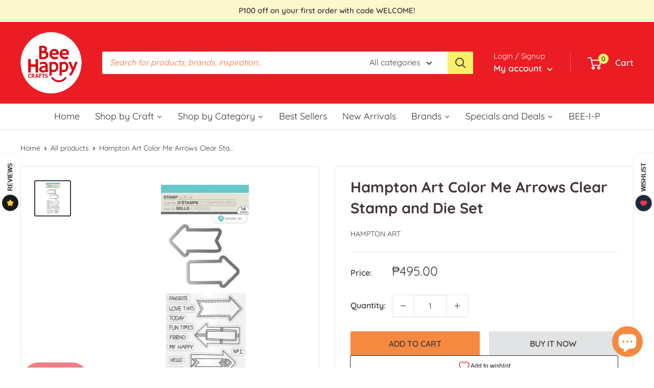

--- FILE ---
content_type: text/html; charset=utf-8
request_url: https://beehappyph.com/products/color-me-arrows-clear-stamp-and-die-set-hampton-art
body_size: 66763
content:
<!doctype html>

<html class="no-js" lang="en">
  <head>
    <meta charset="utf-8">
    <meta name="viewport" content="width=device-width, initial-scale=1.0, height=device-height, minimum-scale=1.0, maximum-scale=1.0">
    <meta name="theme-color" content="#413839">
<!-- Google Tag Manager -->
<script>(function(w,d,s,l,i){w[l]=w[l]||[];w[l].push({'gtm.start':
new Date().getTime(),event:'gtm.js'});var f=d.getElementsByTagName(s)[0],
j=d.createElement(s),dl=l!='dataLayer'?'&l='+l:'';j.async=true;j.src=
'https://www.googletagmanager.com/gtm.js?id='+i+dl;f.parentNode.insertBefore(j,f);
})(window,document,'script','dataLayer','GTM-ND9LMQ4');</script>
<!-- End Google Tag Manager --><title>Hampton Art Color Me Arrows Clear Stamp and Die Set
</title><meta name="description" content="Hampton Art Stamp and Die Set Color Me Arrows Hampton Art have beautifully designed images and are exceptionally well crafted dies and stamps A total of 12 stamps and 2 dies"><link rel="canonical" href="https://beehappyph.com/products/color-me-arrows-clear-stamp-and-die-set-hampton-art"><link rel="shortcut icon" href="//beehappyph.com/cdn/shop/files/bhc-small_96x96.png?v=1651565809" type="image/png"><link rel="preload" as="style" href="//beehappyph.com/cdn/shop/t/6/assets/theme.css?v=118268890647330222411659444709">
    <link rel="preload" as="script" href="//beehappyph.com/cdn/shop/t/6/assets/theme.js?v=132219002375670937941651231223">
    <link rel="preconnect" href="https://cdn.shopify.com">
    <link rel="preconnect" href="https://fonts.shopifycdn.com">
    <link rel="dns-prefetch" href="https://productreviews.shopifycdn.com">
    <link rel="dns-prefetch" href="https://ajax.googleapis.com">
    <link rel="dns-prefetch" href="https://maps.googleapis.com">
    <link rel="dns-prefetch" href="https://maps.gstatic.com">

    <meta property="og:type" content="product">
  <meta property="og:title" content="Hampton Art Color Me Arrows Clear Stamp and Die Set"><meta property="og:image" content="http://beehappyph.com/cdn/shop/products/Arrows-Stamp-and-Cut.jpg?v=1644408587">
    <meta property="og:image:secure_url" content="https://beehappyph.com/cdn/shop/products/Arrows-Stamp-and-Cut.jpg?v=1644408587">
    <meta property="og:image:width" content="698">
    <meta property="og:image:height" content="691"><meta property="product:price:amount" content="495.00">
  <meta property="product:price:currency" content="PHP"><meta property="og:description" content="Hampton Art Stamp and Die Set Color Me Arrows Hampton Art have beautifully designed images and are exceptionally well crafted dies and stamps A total of 12 stamps and 2 dies"><meta property="og:url" content="https://beehappyph.com/products/color-me-arrows-clear-stamp-and-die-set-hampton-art">
<meta property="og:site_name" content="Bee Happy Crafts PH"><meta name="twitter:card" content="summary"><meta name="twitter:title" content="Hampton Art Color Me Arrows Clear Stamp and Die Set">
  <meta name="twitter:description" content="
 Hampton Art Stamp and Die Set Color Me Arrows
 Hampton Art have beautifully designed images and are exceptionally well crafted dies and stamps
 A total of 12 stamps and 2 dies
 
 ">
  <meta name="twitter:image" content="https://beehappyph.com/cdn/shop/products/Arrows-Stamp-and-Cut_600x600_crop_center.jpg?v=1644408587">
    <link rel="preload" href="//beehappyph.com/cdn/fonts/quicksand/quicksand_n7.d375fe11182475f82f7bb6306a0a0e4018995610.woff2" as="font" type="font/woff2" crossorigin><link rel="preload" href="//beehappyph.com/cdn/fonts/quicksand/quicksand_n4.bf8322a9d1da765aa396ad7b6eeb81930a6214de.woff2" as="font" type="font/woff2" crossorigin><style>
  @font-face {
  font-family: Quicksand;
  font-weight: 700;
  font-style: normal;
  font-display: swap;
  src: url("//beehappyph.com/cdn/fonts/quicksand/quicksand_n7.d375fe11182475f82f7bb6306a0a0e4018995610.woff2") format("woff2"),
       url("//beehappyph.com/cdn/fonts/quicksand/quicksand_n7.8ac2ae2fc4b90ef79aaa7aedb927d39f9f9aa3f4.woff") format("woff");
}

  @font-face {
  font-family: Quicksand;
  font-weight: 400;
  font-style: normal;
  font-display: swap;
  src: url("//beehappyph.com/cdn/fonts/quicksand/quicksand_n4.bf8322a9d1da765aa396ad7b6eeb81930a6214de.woff2") format("woff2"),
       url("//beehappyph.com/cdn/fonts/quicksand/quicksand_n4.fa4cbd232d3483059e72b11f7239959a64c98426.woff") format("woff");
}

@font-face {
  font-family: Quicksand;
  font-weight: 600;
  font-style: normal;
  font-display: swap;
  src: url("//beehappyph.com/cdn/fonts/quicksand/quicksand_n6.2d744c302b66242b8689223a01c2ae7d363b7b45.woff2") format("woff2"),
       url("//beehappyph.com/cdn/fonts/quicksand/quicksand_n6.0d771117677705be6acb5844d65cf2b9cbf6ea3d.woff") format("woff");
}



  @font-face {
  font-family: Quicksand;
  font-weight: 700;
  font-style: normal;
  font-display: swap;
  src: url("//beehappyph.com/cdn/fonts/quicksand/quicksand_n7.d375fe11182475f82f7bb6306a0a0e4018995610.woff2") format("woff2"),
       url("//beehappyph.com/cdn/fonts/quicksand/quicksand_n7.8ac2ae2fc4b90ef79aaa7aedb927d39f9f9aa3f4.woff") format("woff");
}

  
  

  :root {
    --default-text-font-size : 15px;
    --base-text-font-size    : 16px;
    --heading-font-family    : Quicksand, sans-serif;
    --heading-font-weight    : 700;
    --heading-font-style     : normal;
    --text-font-family       : Quicksand, sans-serif;
    --text-font-weight       : 400;
    --text-font-style        : normal;
    --text-font-bolder-weight: 600;
    --text-link-decoration   : underline;

    --text-color               : #413839;
    --text-color-rgb           : 65, 56, 57;
    --heading-color            : #413839;
    --border-color             : #e1e3e4;
    --border-color-rgb         : 225, 227, 228;
    --form-border-color        : #d4d6d8;
    --accent-color             : #413839;
    --accent-color-rgb         : 65, 56, 57;
    --link-color               : #ec1c24;
    --link-color-hover         : #ad0e15;
    --background               : #ffffff;
    --secondary-background     : #ffffff;
    --secondary-background-rgb : 255, 255, 255;
    --accent-background        : rgba(65, 56, 57, 0.08);

    --input-background: #ffffff;

    --error-color       : #ff0000;
    --error-background  : rgba(255, 0, 0, 0.07);
    --success-color     : #00aa00;
    --success-background: rgba(0, 170, 0, 0.11);

    --primary-button-background      : #f58940;
    --primary-button-background-rgb  : 245, 137, 64;
    --primary-button-text-color      : #413839;
    --secondary-button-background    : #e1e3e4;
    --secondary-button-background-rgb: 225, 227, 228;
    --secondary-button-text-color    : #413839;

    --header-background      : #ec1c24;
    --header-text-color      : #ffffff;
    --header-light-text-color: #ffffff;
    --header-border-color    : rgba(255, 255, 255, 0.3);
    --header-accent-color    : #fbef6b;

    --footer-background-color:    #fff5bb;
    --footer-heading-text-color:  #413839;
    --footer-body-text-color:     #524a4a;
    --footer-body-text-color-rgb: 82, 74, 74;
    --footer-accent-color:        #f58940;
    --footer-accent-color-rgb:    245, 137, 64;
    --footer-border:              none;
    
    --flickity-arrow-color: #abb1b4;--product-on-sale-accent           : #ee0000;
    --product-on-sale-accent-rgb       : 238, 0, 0;
    --product-on-sale-color            : #ffffff;
    --product-in-stock-color           : #008a00;
    --product-low-stock-color          : #ee0000;
    --product-sold-out-color           : #8a9297;
    --product-custom-label-1-background: #008a00;
    --product-custom-label-1-color     : #ffffff;
    --product-custom-label-2-background: #00a500;
    --product-custom-label-2-color     : #ffffff;
    --product-review-star-color        : #ffbd00;

    --mobile-container-gutter : 20px;
    --desktop-container-gutter: 40px;

    /* Shopify related variables */
    --payment-terms-background-color: #ffffff;
  }
</style>

<script>
  // IE11 does not have support for CSS variables, so we have to polyfill them
  if (!(((window || {}).CSS || {}).supports && window.CSS.supports('(--a: 0)'))) {
    const script = document.createElement('script');
    script.type = 'text/javascript';
    script.src = 'https://cdn.jsdelivr.net/npm/css-vars-ponyfill@2';
    script.onload = function() {
      cssVars({});
    };

    document.getElementsByTagName('head')[0].appendChild(script);
  }
</script>


    <script>window.performance && window.performance.mark && window.performance.mark('shopify.content_for_header.start');</script><meta name="facebook-domain-verification" content="fd6zwzwlef2ojdl28q4dzhjjb4c2p2">
<meta name="google-site-verification" content="vf6OMICS4YXZ8kK3fceqHg-9Avk_PVhUdLpmF6uYtR0">
<meta id="shopify-digital-wallet" name="shopify-digital-wallet" content="/59371323559/digital_wallets/dialog">
<link rel="alternate" type="application/json+oembed" href="https://beehappyph.com/products/color-me-arrows-clear-stamp-and-die-set-hampton-art.oembed">
<script async="async" src="/checkouts/internal/preloads.js?locale=en-PH"></script>
<script id="shopify-features" type="application/json">{"accessToken":"efdd60f674b59af2cfd674ed58173610","betas":["rich-media-storefront-analytics"],"domain":"beehappyph.com","predictiveSearch":true,"shopId":59371323559,"locale":"en"}</script>
<script>var Shopify = Shopify || {};
Shopify.shop = "bee-happy-crafts-ph.myshopify.com";
Shopify.locale = "en";
Shopify.currency = {"active":"PHP","rate":"1.0"};
Shopify.country = "PH";
Shopify.theme = {"name":"BHC-Warehouse-Dev","id":128915701927,"schema_name":"Warehouse","schema_version":"2.6.6","theme_store_id":null,"role":"main"};
Shopify.theme.handle = "null";
Shopify.theme.style = {"id":null,"handle":null};
Shopify.cdnHost = "beehappyph.com/cdn";
Shopify.routes = Shopify.routes || {};
Shopify.routes.root = "/";</script>
<script type="module">!function(o){(o.Shopify=o.Shopify||{}).modules=!0}(window);</script>
<script>!function(o){function n(){var o=[];function n(){o.push(Array.prototype.slice.apply(arguments))}return n.q=o,n}var t=o.Shopify=o.Shopify||{};t.loadFeatures=n(),t.autoloadFeatures=n()}(window);</script>
<script id="shop-js-analytics" type="application/json">{"pageType":"product"}</script>
<script defer="defer" async type="module" src="//beehappyph.com/cdn/shopifycloud/shop-js/modules/v2/client.init-shop-cart-sync_BT-GjEfc.en.esm.js"></script>
<script defer="defer" async type="module" src="//beehappyph.com/cdn/shopifycloud/shop-js/modules/v2/chunk.common_D58fp_Oc.esm.js"></script>
<script defer="defer" async type="module" src="//beehappyph.com/cdn/shopifycloud/shop-js/modules/v2/chunk.modal_xMitdFEc.esm.js"></script>
<script type="module">
  await import("//beehappyph.com/cdn/shopifycloud/shop-js/modules/v2/client.init-shop-cart-sync_BT-GjEfc.en.esm.js");
await import("//beehappyph.com/cdn/shopifycloud/shop-js/modules/v2/chunk.common_D58fp_Oc.esm.js");
await import("//beehappyph.com/cdn/shopifycloud/shop-js/modules/v2/chunk.modal_xMitdFEc.esm.js");

  window.Shopify.SignInWithShop?.initShopCartSync?.({"fedCMEnabled":true,"windoidEnabled":true});

</script>
<script>(function() {
  var isLoaded = false;
  function asyncLoad() {
    if (isLoaded) return;
    isLoaded = true;
    var urls = ["https:\/\/loox.io\/widget\/EJ-blht4p3\/loox.1659608272741.js?shop=bee-happy-crafts-ph.myshopify.com","https:\/\/d1639lhkj5l89m.cloudfront.net\/js\/storefront\/uppromote.js?shop=bee-happy-crafts-ph.myshopify.com","https:\/\/chimpstatic.com\/mcjs-connected\/js\/users\/340b1523bb4cb6a0fda3e8c21\/0bb2b7f964d96272785f89828.js?shop=bee-happy-crafts-ph.myshopify.com"];
    for (var i = 0; i < urls.length; i++) {
      var s = document.createElement('script');
      s.type = 'text/javascript';
      s.async = true;
      s.src = urls[i];
      var x = document.getElementsByTagName('script')[0];
      x.parentNode.insertBefore(s, x);
    }
  };
  if(window.attachEvent) {
    window.attachEvent('onload', asyncLoad);
  } else {
    window.addEventListener('load', asyncLoad, false);
  }
})();</script>
<script id="__st">var __st={"a":59371323559,"offset":28800,"reqid":"26e19e83-f109-427a-9097-9fd92d3a71ed-1769079816","pageurl":"beehappyph.com\/products\/color-me-arrows-clear-stamp-and-die-set-hampton-art","u":"5f5310c16e34","p":"product","rtyp":"product","rid":7227281014951};</script>
<script>window.ShopifyPaypalV4VisibilityTracking = true;</script>
<script id="captcha-bootstrap">!function(){'use strict';const t='contact',e='account',n='new_comment',o=[[t,t],['blogs',n],['comments',n],[t,'customer']],c=[[e,'customer_login'],[e,'guest_login'],[e,'recover_customer_password'],[e,'create_customer']],r=t=>t.map((([t,e])=>`form[action*='/${t}']:not([data-nocaptcha='true']) input[name='form_type'][value='${e}']`)).join(','),a=t=>()=>t?[...document.querySelectorAll(t)].map((t=>t.form)):[];function s(){const t=[...o],e=r(t);return a(e)}const i='password',u='form_key',d=['recaptcha-v3-token','g-recaptcha-response','h-captcha-response',i],f=()=>{try{return window.sessionStorage}catch{return}},m='__shopify_v',_=t=>t.elements[u];function p(t,e,n=!1){try{const o=window.sessionStorage,c=JSON.parse(o.getItem(e)),{data:r}=function(t){const{data:e,action:n}=t;return t[m]||n?{data:e,action:n}:{data:t,action:n}}(c);for(const[e,n]of Object.entries(r))t.elements[e]&&(t.elements[e].value=n);n&&o.removeItem(e)}catch(o){console.error('form repopulation failed',{error:o})}}const l='form_type',E='cptcha';function T(t){t.dataset[E]=!0}const w=window,h=w.document,L='Shopify',v='ce_forms',y='captcha';let A=!1;((t,e)=>{const n=(g='f06e6c50-85a8-45c8-87d0-21a2b65856fe',I='https://cdn.shopify.com/shopifycloud/storefront-forms-hcaptcha/ce_storefront_forms_captcha_hcaptcha.v1.5.2.iife.js',D={infoText:'Protected by hCaptcha',privacyText:'Privacy',termsText:'Terms'},(t,e,n)=>{const o=w[L][v],c=o.bindForm;if(c)return c(t,g,e,D).then(n);var r;o.q.push([[t,g,e,D],n]),r=I,A||(h.body.append(Object.assign(h.createElement('script'),{id:'captcha-provider',async:!0,src:r})),A=!0)});var g,I,D;w[L]=w[L]||{},w[L][v]=w[L][v]||{},w[L][v].q=[],w[L][y]=w[L][y]||{},w[L][y].protect=function(t,e){n(t,void 0,e),T(t)},Object.freeze(w[L][y]),function(t,e,n,w,h,L){const[v,y,A,g]=function(t,e,n){const i=e?o:[],u=t?c:[],d=[...i,...u],f=r(d),m=r(i),_=r(d.filter((([t,e])=>n.includes(e))));return[a(f),a(m),a(_),s()]}(w,h,L),I=t=>{const e=t.target;return e instanceof HTMLFormElement?e:e&&e.form},D=t=>v().includes(t);t.addEventListener('submit',(t=>{const e=I(t);if(!e)return;const n=D(e)&&!e.dataset.hcaptchaBound&&!e.dataset.recaptchaBound,o=_(e),c=g().includes(e)&&(!o||!o.value);(n||c)&&t.preventDefault(),c&&!n&&(function(t){try{if(!f())return;!function(t){const e=f();if(!e)return;const n=_(t);if(!n)return;const o=n.value;o&&e.removeItem(o)}(t);const e=Array.from(Array(32),(()=>Math.random().toString(36)[2])).join('');!function(t,e){_(t)||t.append(Object.assign(document.createElement('input'),{type:'hidden',name:u})),t.elements[u].value=e}(t,e),function(t,e){const n=f();if(!n)return;const o=[...t.querySelectorAll(`input[type='${i}']`)].map((({name:t})=>t)),c=[...d,...o],r={};for(const[a,s]of new FormData(t).entries())c.includes(a)||(r[a]=s);n.setItem(e,JSON.stringify({[m]:1,action:t.action,data:r}))}(t,e)}catch(e){console.error('failed to persist form',e)}}(e),e.submit())}));const S=(t,e)=>{t&&!t.dataset[E]&&(n(t,e.some((e=>e===t))),T(t))};for(const o of['focusin','change'])t.addEventListener(o,(t=>{const e=I(t);D(e)&&S(e,y())}));const B=e.get('form_key'),M=e.get(l),P=B&&M;t.addEventListener('DOMContentLoaded',(()=>{const t=y();if(P)for(const e of t)e.elements[l].value===M&&p(e,B);[...new Set([...A(),...v().filter((t=>'true'===t.dataset.shopifyCaptcha))])].forEach((e=>S(e,t)))}))}(h,new URLSearchParams(w.location.search),n,t,e,['guest_login'])})(!0,!0)}();</script>
<script integrity="sha256-4kQ18oKyAcykRKYeNunJcIwy7WH5gtpwJnB7kiuLZ1E=" data-source-attribution="shopify.loadfeatures" defer="defer" src="//beehappyph.com/cdn/shopifycloud/storefront/assets/storefront/load_feature-a0a9edcb.js" crossorigin="anonymous"></script>
<script data-source-attribution="shopify.dynamic_checkout.dynamic.init">var Shopify=Shopify||{};Shopify.PaymentButton=Shopify.PaymentButton||{isStorefrontPortableWallets:!0,init:function(){window.Shopify.PaymentButton.init=function(){};var t=document.createElement("script");t.src="https://beehappyph.com/cdn/shopifycloud/portable-wallets/latest/portable-wallets.en.js",t.type="module",document.head.appendChild(t)}};
</script>
<script data-source-attribution="shopify.dynamic_checkout.buyer_consent">
  function portableWalletsHideBuyerConsent(e){var t=document.getElementById("shopify-buyer-consent"),n=document.getElementById("shopify-subscription-policy-button");t&&n&&(t.classList.add("hidden"),t.setAttribute("aria-hidden","true"),n.removeEventListener("click",e))}function portableWalletsShowBuyerConsent(e){var t=document.getElementById("shopify-buyer-consent"),n=document.getElementById("shopify-subscription-policy-button");t&&n&&(t.classList.remove("hidden"),t.removeAttribute("aria-hidden"),n.addEventListener("click",e))}window.Shopify?.PaymentButton&&(window.Shopify.PaymentButton.hideBuyerConsent=portableWalletsHideBuyerConsent,window.Shopify.PaymentButton.showBuyerConsent=portableWalletsShowBuyerConsent);
</script>
<script>
  function portableWalletsCleanup(e){e&&e.src&&console.error("Failed to load portable wallets script "+e.src);var t=document.querySelectorAll("shopify-accelerated-checkout .shopify-payment-button__skeleton, shopify-accelerated-checkout-cart .wallet-cart-button__skeleton"),e=document.getElementById("shopify-buyer-consent");for(let e=0;e<t.length;e++)t[e].remove();e&&e.remove()}function portableWalletsNotLoadedAsModule(e){e instanceof ErrorEvent&&"string"==typeof e.message&&e.message.includes("import.meta")&&"string"==typeof e.filename&&e.filename.includes("portable-wallets")&&(window.removeEventListener("error",portableWalletsNotLoadedAsModule),window.Shopify.PaymentButton.failedToLoad=e,"loading"===document.readyState?document.addEventListener("DOMContentLoaded",window.Shopify.PaymentButton.init):window.Shopify.PaymentButton.init())}window.addEventListener("error",portableWalletsNotLoadedAsModule);
</script>

<script type="module" src="https://beehappyph.com/cdn/shopifycloud/portable-wallets/latest/portable-wallets.en.js" onError="portableWalletsCleanup(this)" crossorigin="anonymous"></script>
<script nomodule>
  document.addEventListener("DOMContentLoaded", portableWalletsCleanup);
</script>

<link id="shopify-accelerated-checkout-styles" rel="stylesheet" media="screen" href="https://beehappyph.com/cdn/shopifycloud/portable-wallets/latest/accelerated-checkout-backwards-compat.css" crossorigin="anonymous">
<style id="shopify-accelerated-checkout-cart">
        #shopify-buyer-consent {
  margin-top: 1em;
  display: inline-block;
  width: 100%;
}

#shopify-buyer-consent.hidden {
  display: none;
}

#shopify-subscription-policy-button {
  background: none;
  border: none;
  padding: 0;
  text-decoration: underline;
  font-size: inherit;
  cursor: pointer;
}

#shopify-subscription-policy-button::before {
  box-shadow: none;
}

      </style>

<script>window.performance && window.performance.mark && window.performance.mark('shopify.content_for_header.end');</script>

    <link rel="stylesheet" href="https://cdnjs.cloudflare.com/ajax/libs/glider-js/1.6.6/glider.min.css">
    <link rel="stylesheet" href="//beehappyph.com/cdn/shop/t/6/assets/theme.css?v=118268890647330222411659444709">

    
  <script type="application/ld+json">
  {
    "@context": "http://schema.org",
    "@type": "Product",
    "offers": [{
          "@type": "Offer",
          "name": "Default Title",
          "availability":"https://schema.org/InStock",
          "price": 495.0,
          "priceCurrency": "PHP",
          "priceValidUntil": "2026-02-01","sku": "HAM-0SC0786","url": "/products/color-me-arrows-clear-stamp-and-die-set-hampton-art?variant=41949581082791"
        }
],
    "brand": {
      "name": "Hampton Art"
    },
    "name": "Hampton Art Color Me Arrows Clear Stamp and Die Set",
    "description": "\n Hampton Art Stamp and Die Set Color Me Arrows\n Hampton Art have beautifully designed images and are exceptionally well crafted dies and stamps\n A total of 12 stamps and 2 dies\n \n ",
    "category": "die and stamp",
    "url": "/products/color-me-arrows-clear-stamp-and-die-set-hampton-art",
    "sku": "HAM-0SC0786",
    "image": {
      "@type": "ImageObject",
      "url": "https://beehappyph.com/cdn/shop/products/Arrows-Stamp-and-Cut_1024x.jpg?v=1644408587",
      "image": "https://beehappyph.com/cdn/shop/products/Arrows-Stamp-and-Cut_1024x.jpg?v=1644408587",
      "name": "Hampton Art Color Me Arrows Clear Stamp and Die Set",
      "width": "1024",
      "height": "1024"
    }
  }
  </script>



  <script type="application/ld+json">
  {
    "@context": "http://schema.org",
    "@type": "BreadcrumbList",
  "itemListElement": [{
      "@type": "ListItem",
      "position": 1,
      "name": "Home",
      "item": "https://beehappyph.com"
    },{
          "@type": "ListItem",
          "position": 2,
          "name": "Hampton Art Color Me Arrows Clear Stamp and Die Set",
          "item": "https://beehappyph.com/products/color-me-arrows-clear-stamp-and-die-set-hampton-art"
        }]
  }
  </script>


    <script>
      // This allows to expose several variables to the global scope, to be used in scripts
      window.theme = {
        pageType: "product",
        cartCount: 0,
        moneyFormat: "₱{{amount}}",
        moneyWithCurrencyFormat: "₱{{amount}} PHP",
        currencyCodeEnabled: false,
        showDiscount: true,
        discountMode: "saving",
        searchMode: "product,article",
        searchUnavailableProducts: "last",
        cartType: "drawer"
      };

      window.routes = {
        rootUrl: "\/",
        rootUrlWithoutSlash: '',
        cartUrl: "\/cart",
        cartAddUrl: "\/cart\/add",
        cartChangeUrl: "\/cart\/change",
        searchUrl: "\/search",
        productRecommendationsUrl: "\/recommendations\/products"
      };

      window.languages = {
        productRegularPrice: "Regular price",
        productSalePrice: "Sale price",
        collectionOnSaleLabel: "Save {{savings}}",
        productFormUnavailable: "Unavailable",
        productFormAddToCart: "Add to cart",
        productFormSoldOut: "Sold out",
        productAdded: "Product has been added to your cart",
        productAddedShort: "Added!",
        shippingEstimatorNoResults: "No shipping could be found for your address.",
        shippingEstimatorOneResult: "There is one shipping rate for your address:",
        shippingEstimatorMultipleResults: "There are {{count}} shipping rates for your address:",
        shippingEstimatorErrors: "There are some errors:"
      };

      window.lazySizesConfig = {
        loadHidden: false,
        hFac: 0.8,
        expFactor: 3,
        customMedia: {
          '--phone': '(max-width: 640px)',
          '--tablet': '(min-width: 641px) and (max-width: 1023px)',
          '--lap': '(min-width: 1024px)'
        }
      };

      document.documentElement.className = document.documentElement.className.replace('no-js', 'js');
    </script><script src="//beehappyph.com/cdn/shop/t/6/assets/theme.js?v=132219002375670937941651231223" defer></script>
    <script src="//beehappyph.com/cdn/shop/t/6/assets/custom.js?v=102476495355921946141651231222" defer></script>
    <script src="https://cdnjs.cloudflare.com/ajax/libs/glider-js/1.6.6/glider.min.js" integrity="sha512-RidPlemZ+Xtdq62dXb81kYFycgFQJ71CKg+YbKw+deBWB0TLIqCraOn6k0CWDH2rGvE1a8ruqMB+4E4OLVJ7Dg==" crossorigin="anonymous" referrerpolicy="no-referrer" defer></script><script>
        (function () {
          window.onpageshow = function() {
            // We force re-freshing the cart content onpageshow, as most browsers will serve a cache copy when hitting the
            // back button, which cause staled data
            document.documentElement.dispatchEvent(new CustomEvent('cart:refresh', {
              bubbles: true,
              detail: {scrollToTop: false}
            }));
          };
        })();
      </script><script id="omgfbc-script" type='text/javascript' data-type="custom">
    var facebookChatSettings = {"id":"87930","shop":"beehappycrafts123.myshopify.com","script_tag_id":null,"page_info":null,"language":"en_US","position":"90","greeting_message":"Hi! How can we help you?","icon_type":"icon_1","icon_text":"Chat With Us","tab_size":"medium","auto_display":"0","tab_color":"#ffffff","icon_text_color":"#0084ff","theme_color":"#0084ff","custom_css":null,"working_time":{"status":"1","start":"01:00","end":"23:59","time_zone":"America\/Denver"},"status_connect":"0","app_status":"1","device_target":"0","page_target":"0","margin_bottom":"30","chat_type":"0","exclude_pages":["template-cart"],"specific_pages":["template-index"],"plan":"free","active_plan_at":"1649832787","last_access":"1649472431","deleted":"0","shop_info":{"id":63543116033,"name":"beehappycrafts123","email":"kterdesign@gmail.com","domain":"beehappycrafts123.myshopify.com","province":"Rizal","country":"PH","address1":"woodrow hills, woodedge street","zip":"1870","city":"antipolo city","source":null,"phone":"","latitude":null,"longitude":null,"primary_locale":"en","address2":null,"created_at":"2022-03-21T00:21:56+08:00","updated_at":"2022-04-12T08:22:12+08:00","country_code":"PH","country_name":"Philippines","currency":"PHP","customer_email":"kterdesign@gmail.com","timezone":"(GMT+08:00) Asia\/Manila","iana_timezone":"Asia\/Manila","shop_owner":"beehappycrafts123 Admin","money_format":"₱","money_with_currency_format":"₱ PHP","weight_unit":"kg","province_code":"PH-RIZ","taxes_included":false,"auto_configure_tax_inclusivity":null,"tax_shipping":null,"county_taxes":true,"plan_display_name":"Development","plan_name":"affiliate","has_discounts":false,"has_gift_cards":false,"myshopify_domain":"beehappycrafts123.myshopify.com","google_apps_domain":null,"google_apps_login_enabled":null,"money_in_emails_format":"₱","money_with_currency_in_emails_format":"₱ PHP","eligible_for_payments":false,"requires_extra_payments_agreement":false,"password_enabled":true,"has_storefront":true,"eligible_for_card_reader_giveaway":false,"finances":true,"primary_location_id":68371546369,"cookie_consent_level":"implicit","visitor_tracking_consent_preference":"allow_all","checkout_api_supported":false,"multi_location_enabled":true,"setup_required":false,"pre_launch_enabled":false,"enabled_presentment_currencies":["PHP"]},"weekdays":[{"name":"Sunday","id":"0"},{"name":"Monday","id":"1"},{"name":"Tuesday","id":"2"},{"name":"Wednesday","id":"3"},{"name":"Thursday","id":"4"},{"name":"Friday","id":"5"},{"name":"Saturday","id":"6"}],"show_after":"5","update_cache":"0","tab_style":"two_box","version_app":"1","theme_publish":"131829989633","display_mode":"customize","white_list_domain":"","customer_question":"","infomation_fb_user":null,"show_greeting_message":"1","enable_fb_chat_btn":"0","facebook_message_options":"0","enable_abandoned_campaign":"0","fb_page_id":"0","app_fb_id":"0","version_code":"1.1.6","id_discount_code":"0","is_install":"0","urlApp":"https:\/\/apps.omegatheme.com\/facebook-chat\/","abTests":{"upgrade_price_Oct_2021":true,"intergrate_instagram_Oct_2021":true,"auto_reply_Dec_2021":true,"list_subscriber_Oct_2021":true,"welcome_popup_widget_Oct_2021":true,"customer_io_Dec_2021":true,"trial_price_plan_Dec_2021":true,"theme_app_extension_Jan_2022":true,"shipping_noti_Jun_2021":true,"get_contact_infor_Feb_2022":true},"addCartWidget":null,"appIdFB":"1919748194980000"};
    var iconHtml = {"icon_1":"<svg xmlns='http:\/\/www.w3.org\/2000\/svg' width='25' height='25' viewBox='96 93 322 324'><g><path d='M257 93c-88.918 0-161 67.157-161 150 0 47.205 23.412 89.311 60 116.807V417l54.819-30.273C225.449 390.801 240.948 393 257 393c88.918 0 161-67.157 161-150S345.918 93 257 93zm16 202l-41-44-80 44 88-94 42 44 79-44-88 94z'><\/path><rect x='13.445' y='20.996' width='37' height='4'><\/rect><rect x='13.445' y='32.828' width='37' height='4'><\/rect><rect x='13.445' y='44.66' width='37' height='4'><\/rect><\/g><\/svg>","icon_2":"<svg xmlns='http:\/\/www.w3.org\/2000\/svg' width='25' height='25' viewBox='0 0 24 24'><path d='M9 8h-3v4h3v12h5v-12h3.642l.358-4h-4v-1.667c0-.955.192-1.333 1.115-1.333h2.885v-5h-3.808c-3.596 0-5.192 1.583-5.192 4.615v3.385z'><\/path><\/svg>","icon_3":"<svg width='25' height='25' version='1.1' id='Capa_1' xmlns='http:\/\/www.w3.org\/2000\/svg' xmlns:xlink='http:\/\/www.w3.org\/1999\/xlink' x='0px' y='0px' viewBox='0 0 88.695 88.695' xml:space='preserve'> <g><path d='M84.351,68.07c2.508-4.59,3.829-9.759,3.829-15.006c0-13.118-8.112-24.36-19.575-29.021 C62.65,12.338,50.493,4.295,36.486,4.295c-19.862,0-36.021,16.159-36.021,36.021c0,6.072,1.541,12.057,4.462,17.36L0,76.059 l18.011-4.824c5.403,3.236,11.549,4.975,17.862,5.082c5.558,5.019,12.913,8.083,20.973,8.083c5.64,0,11.142-1.512,15.971-4.379 l15.878,4.254L84.351,68.07z M18.655,66.921L5.657,70.402l3.561-13.285l-0.419-0.72c-2.835-4.873-4.334-10.434-4.334-16.082 c0-17.656,14.365-32.021,32.021-32.021s32.021,14.364,32.021,32.021S54.142,72.337,36.486,72.337 c-6.066,0-11.976-1.711-17.091-4.948L18.655,66.921z M83.037,78.618l-10.861-2.91l-0.74,0.468C67.07,78.94,62.025,80.4,56.847,80.4 c-5.511,0-10.633-1.656-14.93-4.473c17.294-2.626,30.59-17.595,30.59-35.611c0-3.712-0.565-7.294-1.612-10.667 c7.947,4.786,13.286,13.48,13.286,23.415c0,4.823-1.28,9.57-3.701,13.728l-0.419,0.72L83.037,78.618z'><\/path><\/g><\/svg>","icon_4":"<svg width='25' height='25' version='1.1' id='Capa_1' xmlns='http:\/\/www.w3.org\/2000\/svg' xmlns:xlink='http:\/\/www.w3.org\/1999\/xlink' x='0px' y='0px' viewBox='0 0 81.146 81.146' xml:space='preserve'><g><path d='M11.902,67.18l0.021-14.51L0,52.559V8.524h64.319v44.053h-31.25L11.902,67.18z M4,48.596l11.928,0.111l-0.016,10.846 l15.911-10.976h28.496V12.524H4V48.596z'><\/path><path d='M81.146,26.524H64.319v-18H0v44.035l11.922,0.111l-0.021,14.51L31.16,53.895v7.167h24.152l16.763,11.561l-0.018-11.495 l9.089-0.084V26.524z M4,48.596V12.524h56.319v36.053H31.823L15.912,59.553l0.016-10.846L4,48.596z M77.146,57.08l-9.095,0.084 l0.012,7.833l-11.505-7.936H35.16v-4.484h29.159V30.524h12.827C77.146,30.524,77.146,57.08,77.146,57.08z'><\/path><\/g><\/svg>","icon_5":"<svg width='25' height='25' version='1.1' id='Capa_1' xmlns='http:\/\/www.w3.org\/2000\/svg' xmlns:xlink='http:\/\/www.w3.org\/1999\/xlink' x='0px' y='0px' viewBox='0 0 75.333 75.333' xml:space='preserve'><g><path d='M37.666,75.318l-9.413-16.303H17c-9.374,0-17-7.626-17-17v-25c0-9.374,7.626-17,17-17h41.333c9.374,0,17,7.626,17,17v25 c0,9.374-7.626,17-17,17H47.078L37.666,75.318z M17,4.016c-7.168,0-13,5.832-13,13v25c0,7.168,5.832,13,13,13h13.563l7.103,12.302 l7.104-12.303h13.563c7.168,0,13-5.832,13-13v-25c0-7.168-5.832-13-13-13L17,4.016L17,4.016z'><\/path><circle cx='54.822' cy='31.128' r='4.206'><\/circle><circle cx='37.667' cy='31.128' r='4.206'><\/circle><circle cx='20.511' cy='31.128' r='4.206'><\/circle><\/g><\/svg>","icon_6":"<svg width='25' height='25' version='1.1' id='Capa_1' xmlns='http:\/\/www.w3.org\/2000\/svg' xmlns:xlink='http:\/\/www.w3.org\/1999\/xlink' x='0px' y='0px' viewBox='0 0 71.015 71.015' xml:space='preserve'><g><circle cx='52.46' cy='27.353' r='4.206'><\/circle><circle cx='35.306' cy='27.353' r='4.206'><\/circle><circle cx='18.151' cy='27.353' r='4.206'><\/circle><path d='M13.223,67.769l0.022-15.916L0,51.728V3.247h71.015v48.5H36.448L13.223,67.769z M4,47.765l13.25,0.125l-0.017,12.252 l17.968-12.396h31.813v-40.5H4V47.765z'><\/path><\/g><\/svg>","icon_7":"<svg xmlns='http:\/\/www.w3.org\/2000\/svg' width='25' height='25' viewBox='0 0 512 512'><path d='M456,224V200a8,8,0,0,0-8-8h-8.18C435.61,94.24,354.78,16,256,16S76.39,94.24,72.18,192H64a8,8,0,0,0-8,8v24A48.051,48.051,0,0,0,8,272v96a48.051,48.051,0,0,0,48,48h8v16a48.051,48.051,0,0,0,48,48H216v8a8,8,0,0,0,8,8h64a8,8,0,0,0,8-8V456a8,8,0,0,0-8-8H224a8,8,0,0,0-8,8v8H112a32.036,32.036,0,0,1-32-32V416h32a8,8,0,0,0,8-8V392h4a28.031,28.031,0,0,0,28-28V276a28.031,28.031,0,0,0-28-28h-4V200c0-74.99,61.01-136,136-136s136,61.01,136,136v48h-4a28.031,28.031,0,0,0-28,28v88a28.031,28.031,0,0,0,28,28h4v16a8,8,0,0,0,8,8h56a48.051,48.051,0,0,0,48-48V272A48.051,48.051,0,0,0,456,224ZM232,464h48v16H232Zm160-88h-4a12.01,12.01,0,0,1-12-12V276a12.01,12.01,0,0,1,12-12h4Zm48-168v16H408V208ZM104,400H56a32.036,32.036,0,0,1-32-32V272a32.036,32.036,0,0,1,32-32h48Zm0-176H72V208h32Zm20,40a12.01,12.01,0,0,1,12,12v88a12.01,12.01,0,0,1-12,12h-4V264ZM256,48c-81.13,0-147.62,63.89-151.79,144H88.19C92.39,103.06,166.05,32,256,32s163.61,71.06,167.81,160H407.79C403.62,111.89,337.13,48,256,48ZM488,368a32.036,32.036,0,0,1-32,32H408V240h48a32.036,32.036,0,0,1,32,32Z'><\/path><\/svg>","icon_8":"<svg xmlns='http:\/\/www.w3.org\/2000\/svg' height='25' viewBox='0 0 512 512' width='25'><path d='m464 48h-320a40.045 40.045 0 0 0 -40 40v64h-56a40.045 40.045 0 0 0 -40 40v160a40.045 40.045 0 0 0 40 40h40v72a8 8 0 0 0 13.657 5.657l77.657-77.657h188.686a40.045 40.045 0 0 0 40-40v-64h56a40.045 40.045 0 0 0 40-40v-160a40.045 40.045 0 0 0 -40-40zm-72 304a24.027 24.027 0 0 1 -24 24h-192a8 8 0 0 0 -5.657 2.343l-66.343 66.343v-60.686a8 8 0 0 0 -8-8h-48a24.027 24.027 0 0 1 -24-24v-160a24.027 24.027 0 0 1 24-24h320a24.027 24.027 0 0 1 24 24zm96-104a24.027 24.027 0 0 1 -24 24h-56v-80a40.045 40.045 0 0 0 -40-40h-248v-64a24.027 24.027 0 0 1 24-24h320a24.027 24.027 0 0 1 24 24z'><\/path><path d='m208 248a32 32 0 1 0 32 32 32.036 32.036 0 0 0 -32-32zm0 48a16 16 0 1 1 16-16 16.019 16.019 0 0 1 -16 16z'><\/path><path d='m112 248a32 32 0 1 0 32 32 32.036 32.036 0 0 0 -32-32zm0 48a16 16 0 1 1 16-16 16.019 16.019 0 0 1 -16 16z'><\/path><path d='m304 312a32 32 0 1 0 -32-32 32.036 32.036 0 0 0 32 32zm0-48a16 16 0 1 1 -16 16 16.019 16.019 0 0 1 16-16z'><\/path><path d='m336 344h-72a8 8 0 0 0 0 16h72a8 8 0 0 0 0-16z'><\/path><path d='m368 344h-8a8 8 0 0 0 0 16h8a8 8 0 0 0 0-16z'><\/path><\/svg>","icon_9":"<svg xmlns='http:\/\/www.w3.org\/2000\/svg' height='25' viewBox='0 -12 496 495' width='25'><path d='m472 192.5h-56v-168c0-13.253906-10.746094-24-24-24h-368c-13.253906 0-24 10.746094-24 24v264c0 13.253906 10.746094 24 24 24h24v88c0 3.367188 2.109375 6.371094 5.273438 7.519531 3.167968 1.152344 6.71875.191407 8.878906-2.398437l77.601562-93.121094h52.246094v80c0 13.253906 10.746094 24 24 24h193.199219l32 52.175781c1.878906 3.03125 5.539062 4.453125 8.972656 3.484375s5.8125-4.09375 5.828125-7.660156v-48h16c13.253906 0 24-10.746094 24-24v-176c0-13.253906-10.746094-24-24-24zm-336 104c-2.375-.003906-4.628906 1.046875-6.152344 2.871094l-65.847656 79.03125v-73.902344c0-4.417969-3.582031-8-8-8h-32c-4.417969 0-8-3.582031-8-8v-264c0-4.417969 3.582031-8 8-8h368c4.417969 0 8 3.582031 8 8v168h-184c-13.253906 0-24 10.746094-24 24v80zm344 96c0 4.417969-3.582031 8-8 8h-24c-4.417969 0-8 3.582031-8 8v27.632812l-19.503906-31.808593c-1.453125-2.375-4.035156-3.820313-6.816406-3.824219h-197.679688c-4.417969 0-8-3.582031-8-8v-176c0-4.417969 3.582031-8 8-8h256c4.417969 0 8 3.582031 8 8zm0 0'><\/path><path d='m344 280.5c-13.253906 0-24 10.746094-24 24s10.746094 24 24 24 24-10.746094 24-24-10.746094-24-24-24zm0 32c-4.417969 0-8-3.582031-8-8s3.582031-8 8-8 8 3.582031 8 8-3.582031 8-8 8zm0 0'><\/path><path d='m416 280.5c-13.253906 0-24 10.746094-24 24s10.746094 24 24 24 24-10.746094 24-24-10.746094-24-24-24zm0 32c-4.417969 0-8-3.582031-8-8s3.582031-8 8-8 8 3.582031 8 8-3.582031 8-8 8zm0 0'><\/path><path d='m272 280.5c-13.253906 0-24 10.746094-24 24s10.746094 24 24 24 24-10.746094 24-24-10.746094-24-24-24zm0 32c-4.417969 0-8-3.582031-8-8s3.582031-8 8-8 8 3.582031 8 8-3.582031 8-8 8zm0 0'><\/path><\/svg>"}; 
    window.rootLinkChat = facebookChatSettings.urlApp;
    window.shopFbChat = facebookChatSettings.shop;
    var isStyleLoadingDone = false;
    
    var OMGChatIsLiquidFile = true; 
    
    const OMGFBhead = document.getElementsByTagName('head')[0];
    let omgStyle = document.createElement('link');
    omgStyle.href = `${window.rootLinkChat}client/omg-facebook-chat_style.css?v=${Math.floor(Date.now() / 1000)}`;
    omgStyle.type = 'text/css';
    omgStyle.rel = 'stylesheet';
    omgStyle.onload = () => {
        isStyleLoadingDone = true;
    };
    OMGFBhead.appendChild(omgStyle);
    let OMGFbChatExistsScriptTags = 0;

    function loadJqueryChat(callback) {
        if (typeof jQuery === "undefined") {
            getScript({
                source: "//ajax.googleapis.com/ajax/libs/jquery/1.9.1/jquery.min.js",
                callback: () => {
                    jQuery224 = jQuery.noConflict(true);
                    callback(jQuery224);
                },
            });
        } else {
            callback(jQuery);
        }
    }

    function getScript({ source, callback }) {
        var script = document.createElement("script");
        var prior = document.getElementsByTagName("script")[0];
        script.async = 1;

        script.onload = script.onreadystatechange = function (_, isAbort) {
            if (
                isAbort ||
                !script.readyState ||
                /loaded|complete/.test(script.readyState)
            ) {
                script.onload = script.onreadystatechange = null;
                script = undefined;

                if (!isAbort) {
                    if (callback) callback();
                }
            }
        };

        script.src = source;
        prior.parentNode.insertBefore(script, prior);
    }

    function checkInstallApp(jQuery){
        return new Promise(resolve => {
            jQuery.ajax({
                url: window.rootLinkChat + `backend/storefront/facebook-message.php?action=checkInstallApp&shop=${shopFbChat}`,
                dataType: "json",
                type: "GET",
                success: function (data) { resolve(data); },
            })
        })
    }

    const waitBodyLoad = setInterval(() => {
        if (document.getElementsByTagName("body")[0] && window.__st && isStyleLoadingDone) {
            var body = document.getElementsByTagName("body")[0];
            let elementChat = document.createElement('div');
            elementChat.className = `otFacbookChat ${facebookChatSettings.display_mode === 'default' ? 'otFacbookChat-default' : 'otFacbookChat-customize'}`;
            body.appendChild(elementChat);
            loadJqueryChat(async function(jQuery) {
                const scripts = document.getElementsByTagName("script");
                for (let i = 0; i < scripts.length; i++) {
                    if (scripts[i].textContent.indexOf("omgFbChatCheckInstallApp.js") >= 0
                        && !scripts[i].id.includes("omgfbc-script")) {
                        OMGFbChatExistsScriptTags = OMGFbChatExistsScriptTags + 1;
                    }
                }
                const appStatus = OMGFbChatExistsScriptTags > 0 // install status

                if (appStatus) {
                    createFacebookChat(jQuery);
                }
            });
            clearInterval(waitBodyLoad);
        }
    });

    var OMGFBGetAddCartForms='form[action*="/cart/add"]:not(.ssw-hide)',OMGFBGetCheckoutForm=(t="",e="")=>[`${t} form[action="/cart"]${e}`,`${t} form#cart${e}`,`${t} form#checkout_submit${e}`,`${t} form[action="/checkout"]${e}`].join(",");function OMGFBGetAddCartButton(t){const e=t,o=["#buy_it_now","#AddToCart","#add-to-cart",".btn-cart",".btn-addCart","#add",".add","#add_product","#product-add-to-cart",".button--add-to-cart","#button-cart",".addtocart-js",".product-form__cart-submit",".btn--add-to-cart",".product-single__add-btn",".js-product-add",".add_to_cart",".ProductForm__AddToCart",".addtocart-button-active",".product-form__submit"],n=["#addToCartCopy"],a=["Buy","Purchase","Add","Order","Comprar"],i=["button","a","div","span"];let s,c,r,d,l;for(c=0,r=n.length;c<r&&(s=e.find(n[c]),!s.length);c++);if(!s.length)for(c=0,r=o.length;c<r&&(s=e.find(o[c]+'[type="submit"]'),!s.length);c++);if(s.length||(s=e.find('input[type="submit"], button[type="submit"]')),!s.length)for(c=0,r=o.length;c<r&&(s=e.find(o[c]),!s.length);c++);if(!s.length)t:for(d=0,l=i.length;d<l;d++)for(c=0,r=a.length;c<r;c++)if(s=e.find(`${i[d]}:contains("${a[c]}")`).not(':contains("login")'),s.length||(s=e.find(`${i[d]}:contains("${a[c].toUpperCase()}")`).not(':contains("login")'),s.length||(s=e.find(`${i[d]}:contains("${a[c].toLowerCase()}")`).not(':contains("login")'))),s.length)break t;return s}window.OMGFBJquery=null;let windowWidth=0,checkOldVersion=!1,isClickLoadingCustom=!1,checkCartAbandoned={},tokenId=localStorage.getItem(window.shopFbChat+"_omgfbc_tokenId");if(tokenId||(tokenId=makeid(24),localStorage.setItem(window.shopFbChat+"_omgfbc_tokenId",tokenId)),abandonedCartUpdateAttributeOneTime=!1,!window.OMGChatIsLiquidFile){const t=document.getElementsByTagName("head")[0];let e=document.createElement("link");e.href=`${window.rootLinkChat}client/omg-facebook-chat_style.css?v=${Math.floor(Date.now()/1e3)}`,e.type="text/css",e.rel="stylesheet",t.appendChild(e)}if(void 0===OMGFBGetAddCartForms){checkOldVersion=!0;const t=(new Date).getTime();getScript({source:window.rootLinkChat+"client/element.js?v="+t,callback:function(){checkOldVersion=!1,createFacebookChat(window.OMGFBJquery)}})}let uniqueRef="";const refAddCartWidget=`${tokenId}_${window.shopFbChat}_add-cart-widget_${makeid(24)}`,refWelcomePopupWidget=`${tokenId}_${window.shopFbChat}_welcome-popup-widget_${makeid(24)}`,refCustomerChat=`${tokenId}_${window.shopFbChat}_customer-chat_${makeid(24)}`;let isNotAvailableWork=!1,isAvailableWorkContact=!1;function makeid(t){for(var e="",o="ABCDEFGHIJKLMNOPQRSTUVWXYZabcdefghijklmnopqrstuvwxyz0123456789",n=o.length,a=0;a<t;a++)e+=o.charAt(Math.floor(Math.random()*n));return e}window.OMGFBisGetPopup="";var isDefaultMode=!1,appIdFB=facebookChatSettings.appIdFB?facebookChatSettings.appIdFB:"1919748194980000",addCartWidgetSettings={},welcomePopupWidgetSettings={},contactInfoSettings={};function removeConfigAppBeforeAppend(){const t=document.getElementById("fb-root");t&&t.parentNode.removeChild(t),document.querySelectorAll(".fb-customerchat").forEach((function(t){t&&t.remove()}));const e=document.getElementsByTagName("script");for(let t=e.length;t>=0;t--)e[t]&&null!=e[t].getAttribute("src")&&e[t].getAttribute("src").indexOf("xfbml.customerchat.js")>-1&&e[t].parentNode.removeChild(e[t])}async function createFacebookChat(t){removeConfigAppBeforeAppend(),isDefaultMode="default"===facebookChatSettings.display_mode,appIdFB=facebookChatSettings.appIdFB?facebookChatSettings.appIdFB:"1919748194980000";for(let t of["page_info","specific_pages","exclude_pages","working_time","custom_css","weekdays","abTests"])facebookChatSettings[t]&&"string"==typeof facebookChatSettings[t]&&(facebookChatSettings[t]=JSON.parse(facebookChatSettings[t]));if(addCartWidgetSettings=facebookChatSettings.addCartWidget,welcomePopupWidgetSettings=facebookChatSettings.welcomePopupWidget,uniqueRef="product"===__st.p?`OMGFBChat_${tokenId}_${makeid(24)}_${__st.rid}`:`OMGFBChat_${tokenId}_${makeid(24)}`,window.OMGFBJquery=t,!Number(facebookChatSettings.app_status)||checkOldVersion)return;if(windowWidth=document.body.clientWidth,window.location.href.indexOf("OMGFB_Chat")>-1){const t=window.location.search,e=new URLSearchParams(t),o=e.get("type"),n=e.get("redirect");if(sessionStorage.setItem(window.shopFbChat+"_omgfbc_revenue_from_app",o),"checkout"===n)return void(window.location.href="https://"+window.shopFbChat+"/"+n)}const e=sessionStorage.getItem(window.shopFbChat+"_omgfbc_revenue_from_app");e?await updateCartAttribute("revenue-yes",e):(1===Number(facebookChatSettings.enable_abandoned_campaign)||welcomePopupWidgetSettings&&Object.keys(welcomePopupWidgetSettings).length)&&await updateCartAttribute("revenue-no");let o="";if(0===window.OMGFBJquery("body #fb-root").length&&(o+="<div id='fb-root'></div>"),window.OMGFBJquery(".otFacbookChat").append(o),!facebookChatSettings.hasOwnProperty("enable_fb_chat_btn")||facebookChatSettings.enable_fb_chat_btn&&Number(facebookChatSettings.enable_fb_chat_btn)){const t=facebookChatSettings.theme_color,e=facebookChatSettings.greeting_message.replace(/&/g,"&amp;").replace(/>/g,"&gt;").replace(/</g,"&lt;").replace(/"/g,"&quot;"),o=facebookChatSettings.page_info,n=window.location.protocol+"//"+window.location.host+"/"+window.location.pathname+window.location.search,a="1"==facebookChatSettings.auto_display?"show":"hide",i=1==facebookChatSettings.show_greeting_message?`greeting_dialog_display='${a}'`:"";window.OMGFBJquery("#fb-root").append(`\n            <div class='fb-customerchat OMG-FB-Chat'\n                    attribution='setup_tool'\n                    fb-xfbml-state='rendered'\n                    page_id='${o.id}'\n                    themeColor='${t}'\n                    logged_in_greeting="${e}"\n                    logged_out_greeting="${e}"\n                    rel='${n}'\n                    ref="${refCustomerChat}"\n                    ${i}\n                >\n            </div> \n        `),initClassShowIconChatFB()}let n=0;const a=setInterval(()=>{n+=1,n>5e3&&clearInterval(a),window.OMGFBJquery(".otFacbookChat #fb-root").length&&(callInitFaceBook(),clearInterval(a))});if(facebookChatSettings.contact_information&&Number(facebookChatSettings.contact_information.status)&&facebookChatSettings.abTests.get_contact_infor_Feb_2022){window.OMGFBJquery("#fb-root").addClass("ot-fb-hide"),setTimeCreateChat(),contactInfoSettings=facebookChatSettings.contact_information;const t=omgContentContactInfo();window.OMGFBJquery(".otFacbookChat").append(t)}else{if(0==parseInt(facebookChatSettings.show_after))setTimeCreateChat();else{const t=parseInt(facebookChatSettings.show_after)>5?1e3*parseInt(facebookChatSettings.show_after):5e3;window.OMGFBJquery("#fb-root").addClass("ot-fb-hide"),setTimeout((function(){window.OMGFBJquery("#fb-root").removeClass("ot-fb-hide"),setTimeCreateChat()}),t)}const t=setInterval(()=>{(isDefaultMode&&window.OMGFBJquery(".fb_dialog_content iframe").height()>0||!isDefaultMode&&window.OMGFBJquery(".ot-fb-logo .ot-fb-icon").height()>0)&&(trackingFrontWidgetCampaign("show_IconFbLiveChat"),clearInterval(t))},1e3)}if(welcomePopupWidgetSettings&&Object.keys(welcomePopupWidgetSettings).length&&facebookChatSettings.abTests&&facebookChatSettings.abTests.welcome_popup_widget_Oct_2021&&("all-page"===welcomePopupWidgetSettings.show_on_page||"all"===welcomePopupWidgetSettings.show_on_page||"home"===welcomePopupWidgetSettings.show_on_page&&"home"===window.__st.p||"product-page"===welcomePopupWidgetSettings.show_on_page&&"product"===window.__st.p)){const t=localStorage.getItem(window.shopFbChat+"_omgfbc_welcome_popup"),e=omgContentWelcomePopup(t),o=parseInt(welcomePopupWidgetSettings.show_popup_after.value),n=()=>{t||trackingFrontWidgetCampaign("impression_WelcomePopupWidget"),window.OMGFBJquery(".otFacbookChat").after(e)};if(0===o)n();else{let t=welcomePopupWidgetSettings.show_popup_after.type.indexOf("second")>-1?1e3*o:60*o*1e3;setTimeout(()=>{n()},t)}}if(window.OMGFBJquery(document).on("click",".fb_dialog.fb_dialog_mobile iframe",(function(t){if(windowWidth<800&&"1"==facebookChatSettings.chat_type){let t=facebookChatSettings.page_info.id;window.open("https://www.messenger.com/t/"+t,"_blank")}})),"product"===__st.p&&addCartWidgetSettings){const t=OMGFBGetAddCartButton(window.OMGFBJquery(OMGFBGetAddCartForms)),e=1==addCartWidgetSettings.center_align;let o="<style>";e&&(o+='.ot-addcart-widget-notion, .ot-addcart-widget [center_align="true"]{\n                        text-align: center;\n                    }\n                '),"dark"==addCartWidgetSettings.color&&(o+="\n                .ot-addcart-widget{\n                    background: #000;\n                    color: #fff;\n                }\n            "),"standard"==addCartWidgetSettings.size&&(o+="\n                .ot-addcart-widget-notion{\n                    font-size: 14px;;\n                }\n            ");const n=0==addCartWidgetSettings.smart_display;let a=!0;window.addEventListener("message",t=>{t.data&&t.data.origin===t.origin&&(a=t.data.cookie,a||(window.OMGFBJquery(".ot-addcart-widget").removeClass("ot-addcart-prepare"),window.OMGFBJquery(".ot-addcart-widget .fb-messenger-checkbox").html('<div class="uiInputLabel clearfix" id="u_0_5_uv" style="display:flex;justify-content:center;margin-top:10px;">\n  <label class="_kv1 _55sg _7o3q uiInputLabelInput" onClick="openLoginFBBlockCookies()">\n    <input type="checkbox" id="u_0_1_U/" onClick="return false" style="cursor:pointer;">\n  </label>\n  <label class="_7o3z _7o3- uiInputLabelLabel" for="u_0_1_U/" onClick="openLoginFBBlockCookies()" style="cursor:pointer;">\n    <div class="_7o40 _7o42">Send to <svg width="16px" height="16px" viewBox="0 0 16 16" version="1.1" class="_7o43" xmlns="http://www.w3.org/2000/svg">\n        <g stroke="none" stroke-width="1" fill="none" fill-rule="evenodd">\n          <g transform="translate(-8.000000, -9.000000)" fill="#FFFFFF" fill-rule="nonzero">\n            <g transform="translate(8.000000, 9.000000)">\n              <path d="M0,7.48603658 C0,3.35089256 3.582697,0 8,0 C12.417303,\n                  0 16,3.35089256 16,7.48603658 C16,11.6211806 12.417303,\n                  14.9720732 8,14.9720732 C7.2,14.9720732 6.430534,\n                  14.8620743 5.701781,14.6583726 L2.782609,16 L2.782609,\n                  13.2173913 C0.979717,11.8417883 0,9.83879093 0,\n                  7.48603658 Z M6.77106,7.87975543 L8.84375,10.0319293\n                  L13.217391,5.39130435 L9.226902,7.59850543 L7.15625,\n                  5.44633152 L2.782609,10.0869565 L6.77106,7.87975543 Z"></path>\n            </g>\n          </g>\n        </g>\n      </svg> Messenger </div>\n  </label>\n</div>')))},!1),o+=`</style>\n                <iframe \n                    name="check-cookies" \n                    src="${window.rootLinkChat}client/checkCookies.php"\n                    style="display: none;"\n                ></iframe>\n                <div class="ot-addcart-widget ot-addcart-prepare">\n                    <div class="fb-messenger-checkbox fb_iframe_widget"\n                        origin="https://${window.shopFbChat}"\n                        page_id='${facebookChatSettings.page_info.id}'\n                        messenger_app_id='${appIdFB}'\n                        user_ref="${uniqueRef}"\n                        allow_login="${n}"\n                        size="${addCartWidgetSettings.size}"\n                        skin="${addCartWidgetSettings.color}"\n                        center_align="${e}"\n                        ref="${refAddCartWidget}"\n                    >\n                    </div>\n                    <div class="ot-addcart-widget-notion">${addCartWidgetSettings.text_subscribed}</div>\n                </div>`,addCartWidgetSettings.custom_position?window.OMGFBJquery(addCartWidgetSettings.custom_position).after(o):t.after(o)}await addInputToCheckoutForm(),initAjaxCart(),1==facebookChatSettings.enable_abandoned_campaign&&await proccessCartItemData()}async function addInputToCheckoutForm(t=""){let e=OMGFBGetCheckoutForm();if(window.OMGFBJquery(e).length){let o="";if(addCartWidgetSettings&&1==addCartWidgetSettings.status){let e=t&&t.items&&t.items.length?t:await getCartInfoData(),n=window.shopFbChat+"_omgFbChatListProductChecked",a=localStorage.getItem(n)?JSON.parse(localStorage.getItem(n)):[],i="";for(let t of a)if(e.items.find(e=>e.product_id==t)){i=tokenId;break}if(i.length){o+=`<input name="attributes[omgFbChatCheckboxTokenId]" type="hidden" value="${tokenId}" />`;let t=localStorage.getItem(window.shopFbChat+"_omgfbc_deTokenId");t&&(o+=`<input name="attributes[omgFbChatDeTokenId]" type="hidden" value="${t}" />`)}}if(1==facebookChatSettings.enable_abandoned_campaign){let t=localStorage.getItem(window.shopFbChat+"_omgfbc_deTokenId");t&&(o+=`<input name="attributes[omgFbChatDeTokenId]" type="hidden" value="${t}" />`),window.OMGFBJquery('input[name="attributes[omgFbChatTokenId]"]').length||(o+=`<input name="attributes[omgFbChatTokenId]" type="hidden" value="${tokenId}" />`)}o.length&&window.OMGFBJquery(e).append(o)}}function initAjaxCart(){const t=async(t,e,o=!1)=>{if([window.location.origin+"/cart.js","/cart.js"].includes(t)&&(o&&(e=await e.clone().json()),"Supply"===Shopify.theme.name)){let t=0;if(addCartWidgetSettings&&!Number(addCartWidgetSettings.status)||window.OMGFBJquery('input[name="attributes[omgFbChatCheckboxTokenId]"]').length)return;const o=setInterval(()=>{if(window.OMGFBJquery("#ajaxifyCart .ajaxifyCart--is-loading").length)return t+=1,void(t>10&&clearInterval(o));addInputToCheckoutForm(e),clearInterval(o)},100)}if([window.location.origin+"/cart/add",window.location.origin+"/cart/update",window.location.origin+"/cart/change",window.location.origin+"/cart/clear",window.location.origin+"/cart/add.js",window.location.origin+"/cart/update.js",window.location.origin+"/cart/change.js",window.location.origin+"/cart/clear.js","/cart/add.js","/cart/update.js","/cart/change.js","/cart/clear.js"].includes(t)){if(o&&(e=await e.clone().json()),addCartWidgetSettings&&Number(addCartWidgetSettings.status)&&!window.OMGFBJquery('input[name="attributes[omgFbChatCheckboxTokenId]"]').length&&addInputToCheckoutForm(e),!Number(facebookChatSettings.enable_abandoned_campaign))return;if(abandonedCartUpdateAttributeOneTime)return void(abandonedCartUpdateAttributeOneTime=!1);if(JSON.stringify(checkCartAbandoned)===JSON.stringify(e))return;await proccessCartItemData(e)}};var e,o;e=window,"function"==typeof(o=window.fetch)&&(e.fetch=function(){const e=o.apply(this,arguments);return e.then(e=>{let o=e.url.split("?");o=o[0],t(o,e,!0)}),e});const n=window.XMLHttpRequest.prototype.open;window.XMLHttpRequest.prototype.open=function(){return this.addEventListener("load",(function(){try{let e=this._url.split("?");e=e[0],t(e,JSON.parse(this.response))}catch(t){return!1}})),n.apply(this,arguments)}}function openLoginFBBlockCookies(){window.open("https://www.facebook.com/plugins/chat/incognito_login/","","width = 450, height = 470")}async function proccessCartItemData(t){let e=t&&t.items&&t.items.length?t:await getCartInfoData();return e.attributes.omgFbChatTokenId||(abandonedCartUpdateAttributeOneTime=!0,e=await updateCartAttribute()),checkCartAbandoned=e,new Promise((function(t,o){window.OMGFBJquery.ajax({url:window.rootLinkChat+"backend/storefront/facebook-message.php",data:{action:"proccessCartAbandoned",cartInfo:e,shop:window.shopFbChat},dataType:"JSON",type:"POST"})}))}function updateCartAttribute(t="",e=""){const o={};if("revenue-no"===t||"revenue-yes"===t)o.omgFbChatAnalyticRevenue="revenue-yes"===t?e:"No";else{let t=localStorage.getItem(window.shopFbChat+"_omgfbc_deTokenId");t&&(o.omgFbChatDeTokenId=t),o.omgFbChatTokenId=tokenId}return new Promise((function(t,e){window.OMGFBJquery.ajax({type:"POST",url:"/cart/update.js",dataType:"json",data:{attributes:o},success:function(e){t(e)},error:function(t){e(t)}})}))}function getCartInfoData(){return new Promise((function(t,e){window.OMGFBJquery.ajax({type:"GET",url:"/cart.js",dataType:"json",success:function(e){t(e)},error:function(t){e(t)}})}))}function iconChatClickAvailable(){let t=0,e=!1;const o=setInterval(()=>{let n=window.OMGFBJquery(".fb-customerchat.fb_invisible_flow.fb_iframe_widget iframe");t++,t>40&&clearInterval(o),n.length&&!e&&(windowWidth>1025&&(e=!0,"1"==facebookChatSettings.auto_display?n.addClass("fb_customer_chat_bounce_in_v2"):n.addClass("fb_customer_chat_bounce_out_v2")),windowWidth<=1025&&"100%"===n.css("max-height")&&(e=!0,n.css("max-height","0"),setTimeout(()=>{n.css("max-height","0")},300))),windowWidth>1025&&n.length&&n.hasClass("fb_customer_chat_bounce_in_v2")&&"0"==facebookChatSettings.auto_display&&(n.removeClass("fb_customer_chat_bounce_in_v2"),clearInterval(o))},50);let n=windowWidth;window.OMGFBJquery(window).resize(()=>{window.OMGFBJquery(window).width()!=n&&(n=document.body.clientWidth)}),setInterval(()=>{let t=window.OMGFBJquery(".fb-customerchat.fb_invisible_flow.fb_iframe_widget iframe");if(t.length){t=window.OMGFBJquery(".fb-customerchat.fb_invisible_flow.fb_iframe_widget iframe");let e=t.width()||400;window.OMGFBJquery(".fb-customerchat.fb_invisible_flow.fb_iframe_widget iframe[class*=fb_customer_chat_bounce_in]").length&&t.removeClass("fb_customer_chat_bounce_out_v2"),t.css("width")&&(e=parseInt(t.css("width"),10));const o=(n-e)/100*parseInt(facebookChatSettings.position);t.css("left",o)}},500),window.OMGFBJquery(document).on("click",".ot-fb-logo",(function(){facebookChatSettings.contact_information&&Number(facebookChatSettings.contact_information.status)&&facebookChatSettings.abTests.get_contact_infor_Feb_2022&&isAvailableWorkContact||(window.OMGFBJquery(".OMG-FB-Chat > div[id]").length?(isClickLoadingCustom=!0,window.OMGFBJquery(".ot-fb-logo").addClass("ot-fb-logo-loading")):(window.OMGFBJquery(".ot-fb-logo").removeClass("ot-fb-logo-loading"),processFbBoxChat()))}))}function iconChatClickUnavailable(){if(!(facebookChatSettings.working_time&&"messOpt"===facebookChatSettings.working_time.not_available_option&&windowWidth<=1025)){if(facebookChatSettings.working_time&&"messOpt"!==facebookChatSettings.working_time.not_available_option){const t=setInterval(()=>{window.OMGFBJquery("#fb-root").length&&(window.OMGFBJquery(".ot-fb-logo").css("z-index","99999999999999"),window.OMGFBJquery("#fb-root .fb_iframe_widget iframe").addClass("ot-fb-hide"),clearInterval(t))},50)}isDefaultMode&&window.OMGFBJquery(".otFacbookChat").append('<div class="facebook-chat-button-custom"></div>'),window.OMGFBJquery(document).on("click",".ot-fb-logo, .facebook-chat-button-custom",(function(){window.OMGFBJquery(".available-work-container").hasClass("ot-fb-hide")?window.OMGFBJquery(".fb-customerchat.fb_invisible_flow.fb_iframe_widget iframe").hasClass("fb_customer_chat_bounce_in_v2")&&facebookChatSettings.working_time&&"messOpt"===facebookChatSettings.working_time.not_available_option?processFbBoxChat("not-available"):window.OMGFBJquery(".available-work-container").removeClass("ot-fb-hide").addClass("ot-fb-flex"):closeNotAvailableOpt()}))}}function setTimeCreateChat(){if(facebookChatSettings.page_target&&"0"!==facebookChatSettings.page_target){const t=window.location.pathname;let e="";if("/"===t)e="template-index";else if(t.startsWith("/collections/"))e="template-collection";else if(t.startsWith("/products/"))e="template-product";else if(t.startsWith("/cart"))e="template-cart";else if(t.startsWith("/search"))e="template-search";else if(t.startsWith("/pages/")){e=t.replace("/pages/","")}if("1"===facebookChatSettings.page_target){if(facebookChatSettings.specific_pages.indexOf(e)<0)return window.OMGFBJquery("#fb-root").addClass("ot-fb-hide"),void console.log("Not specifics page")}else if("2"===facebookChatSettings.page_target){if(facebookChatSettings.exclude_pages.indexOf(e)>=0)return window.OMGFBJquery("#fb-root").addClass("ot-fb-hide"),void console.log("excludes page")}}let t="";if("2"==facebookChatSettings.status_connect&&(t=makeHtml(),makeSettingsCustomerChat()),!facebookChatSettings.hasOwnProperty("enable_fb_chat_btn")||facebookChatSettings.enable_fb_chat_btn&&1==facebookChatSettings.enable_fb_chat_btn){window.OMGFBJquery(".otFacbookChat").append(t);facebookChatSettings.position>50?window.OMGFBJquery(".icon-text-content").addClass("icon-text-content-left"):window.OMGFBJquery(".icon-text-content").addClass("icon-text-content-right"),getStyleCustom(),window.OMGFBJquery(window).resize(()=>{window.OMGFBJquery(window).width()!=windowWidth&&getStyleCustom(document.body.clientWidth)}),"0"==facebookChatSettings.auto_display&&windowWidth>1024&&"default"!==facebookChatSettings.display_mode&&window.OMGFBJquery("#fb-root").addClass("ot-fb-hide")}}function initClassShowIconChatFB(){if(window.OMGFBJquery(".ot-fb-logo").addClass("omgfb-hidden-icon"),(window.OMGFBJquery(".fb_dialog_content iframe").length||window.OMGFBJquery(".OMG-FB-Chat > div[id]").length)&&window.OMGFBJquery(".ot-fb-logo").length){let t=0;const e=setInterval(()=>{t++,t>1e3&&clearInterval(e),isClickLoadingCustom&&!window.OMGFBJquery(".OMG-FB-Chat > div[id]").length&&(window.OMGFBJquery(".ot-fb-logo").removeClass("ot-fb-logo-loading"),facebookChatSettings.contact_information&&Number(facebookChatSettings.contact_information.status)&&facebookChatSettings.abTests.get_contact_infor_Feb_2022&&isAvailableWorkContact?(window.OMGFBJquery(".omg-contact-info-button-link").removeClass("ot-fb-logo-loading"),window.OMGFBJquery(".omg-contact-info").addClass("ot-fb-hide")):isDefaultMode&&window.OMGFBJquery(".ot-fb-logo").remove(),processFbBoxChat("",!0),clearInterval(e))},50);window.OMGFBJquery(".ot-fb-logo").removeClass("omgfb-hidden-icon")}else setTimeout(()=>{initClassShowIconChatFB()},10)}function makeHtml(t=""){const e=facebookChatSettings.theme_color,o=facebookChatSettings.icon_type;let n=windowWidth>=1025?facebookChatSettings.icon_text:"";const a=facebookChatSettings.icon_text_color,i=facebookChatSettings.tab_color,s=facebookChatSettings.tab_size,c=facebookChatSettings.tab_style,r=n?"has_text":"none_text";let d="28px";"medium"==s?d="32px":"large"==s&&(d="36px");const l=`color: ${a}; background-color: ${i}; line-height: ${d};`,g=iconHtml?""+iconHtml[o]:"",u=`<span  style='${l}' class='ml-1 icon-text-content'> ${n}</span>`,f="1"==facebookChatSettings.chat_type?"redirect_icon":"";let m="",b="";isDefaultMode||(b=`<div class='ot-fb-logo ${f} facebook-chat-button ${s} ${c} ${r}' style='${"one_box"==c?"background-color: "+i+";":""}'>\n            <div class='ot-fb-icon' style='background-color: ${i}; fill: ${a}; border-color: ${a};'>\n            ${g}\n            </div>\n            ${u}\n        </div>`),(isDefaultMode&&1==facebookChatSettings.chat_type&&windowWidth<1025||isDefaultMode)&&(b=`\n            <div class='ot-fb-logo ${f} facebook-chat-button'>\n                <div class='ot-fb-icon' style="background-color: ${e}; border-bottom-color: #fff;">\n                    <svg x="0" y="0" width="60px" height="60px">\n                        <g stroke="none" stroke-width="1" fill="none" fill-rule="evenodd">\n                            <g>\n                                <circle fill="${e}" cx="30" cy="30" r="30"></circle>\n                                <svg width="36" height="36" viewBox="-12 -12 36 36" style="overflow: unset;">\n                                    <path fill="white" d="M1 17.99C1 8.51488 8.42339 1.5 18 1.5C27.5766 1.5 35 8.51488 35 17.99C35 27.4651 27.5766 34.48 18 34.48C16.2799 34.48 14.6296 34.2528 13.079 33.8264C12.7776 33.7435 12.4571 33.767 12.171 33.8933L8.79679 35.3828C7.91415 35.7724 6.91779 35.1446 6.88821 34.1803L6.79564 31.156C6.78425 30.7836 6.61663 30.4352 6.33893 30.1868C3.03116 27.2287 1 22.9461 1 17.99ZM12.7854 14.8897L7.79161 22.8124C7.31238 23.5727 8.24695 24.4295 8.96291 23.8862L14.327 19.8152C14.6899 19.5398 15.1913 19.5384 15.5557 19.8116L19.5276 22.7905C20.7193 23.6845 22.4204 23.3706 23.2148 22.1103L28.2085 14.1875C28.6877 13.4272 27.7531 12.5704 27.0371 13.1137L21.673 17.1847C21.3102 17.4601 20.8088 17.4616 20.4444 17.1882L16.4726 14.2094C15.2807 13.3155 13.5797 13.6293 12.7854 14.8897Z"></path>\n                                </svg>\n                            </g>\n                        </g>\n                    </svg>\n                </div>\n            </div>\n        `);const p=facebookChatSettings.working_time&&"messOpt"===facebookChatSettings.working_time.not_available_option&&facebookChatSettings.abTests.available_working_time_Aug_2021?`<div class="fb-mess-widget available-work-container ot-fb-hide">\n                <i class="fb-mess__close" onClick="closeNotAvailableOpt()">\n                    <svg version="1.1" id="Capa_1" xmlns="http://www.w3.org/2000/svg" xmlns:xlink="http://www.w3.org/1999/xlink" x="0" y="0"\n                        width="10px" height="10px" viewBox="0 0 123.05 123.05" style="enable-background:new 0 0 123.05 123.05;"\n                        xml:space="preserve">\n                        <g>\n                            <path d="M121.325,10.925l-8.5-8.399c-2.3-2.3-6.1-2.3-8.5,0l-42.4,42.399L18.726,1.726c-2.301-2.301-6.101-2.301-8.5,0l-8.5,8.5\n                                c-2.301,2.3-2.301,6.1,0,8.5l43.1,43.1l-42.3,42.5c-2.3,2.3-2.3,6.1,0,8.5l8.5,8.5c2.3,2.3,6.1,2.3,8.5,0l42.399-42.4l42.4,42.4\n                                c2.3,2.3,6.1,2.3,8.5,0l8.5-8.5c2.3-2.3,2.3-6.1,0-8.5l-42.5-42.4l42.4-42.399C123.625,17.125,123.625,13.325,121.325,10.925z"/>\n                        </g>\n                    </svg>\n                </i>\n                <p class="fb-mess-widget__text">${convertHtml(facebookChatSettings.working_time.fb_messages)}</p>\n                <button style='background-color: ${a};' onClick="fbMessageNotAvailable()" id="unavailable-working-fb-chat">\n                <svg\n                    viewBox="0 0 40 40"\n                    x="0"\n                    y="0"\n                    width="16px"\n                    height="16px"\n                >\n                    <g\n                    stroke="none"\n                    strokeWidth=1\n                    fill="none"\n                    fillRule="evenodd"\n                    >\n                    <g>\n                        <svg x="0" y="0">\n                        <path\n                            d="M20,0 C31.2666,0 40,8.2528 40,19.4 C40,30.5472 31.2666,38.8 20,38.8 C17.9763,38.8 16.0348,38.5327 14.2106,38.0311 C13.856,37.9335 13.4789,37.9612 13.1424,38.1098 L9.1727,39.8621 C8.1343,40.3205 6.9621,39.5819 6.9273,38.4474 L6.8184,34.8894 C6.805,34.4513 6.6078,34.0414 6.2811,33.7492 C2.3896,30.2691 0,25.2307 0,19.4 C0,8.2528 8.7334,0 20,0 Z M7.99009,25.07344 C7.42629,25.96794 8.52579,26.97594 9.36809,26.33674 L15.67879,21.54734 C16.10569,21.22334 16.69559,21.22164 17.12429,21.54314 L21.79709,25.04774 C23.19919,26.09944 25.20039,25.73014 26.13499,24.24744 L32.00999,14.92654 C32.57369,14.03204 31.47419,13.02404 30.63189,13.66324 L24.32119,18.45264 C23.89429,18.77664 23.30439,18.77834 22.87569,18.45674 L18.20299,14.95224 C16.80079,13.90064 14.79959,14.26984 13.86509,15.75264 L7.99009,25.07344 Z"\n                            fill="#FFFFFF"\n                        />\n                        </svg>\n                    </g>\n                    </g>\n                </svg>\n                <span class="fb-mess-widget__btn-text">\n                    Leave us a message\n                </span>\n                </button>\n            </div>`:"",w=facebookChatSettings.working_time&&"emailOpt"===facebookChatSettings.working_time.not_available_option&&facebookChatSettings.abTests.available_working_time_Aug_2021?`<div class="fb-email-form available-work-container ot-fb-hide">\n                <i class="fb-mess__close" onClick="closeNotAvailableOpt()">\n                    <svg version="1.1" id="Capa_1" xmlns="http://www.w3.org/2000/svg" xmlns:xlink="http://www.w3.org/1999/xlink" x="0px" y="0px"\n                        width="10px" height="10px" viewBox="0 0 123.05 123.05" style="enable-background:new 0 0 123.05 123.05;"\n                        xml:space="preserve">\n                        <g>\n                            <path d="M121.325,10.925l-8.5-8.399c-2.3-2.3-6.1-2.3-8.5,0l-42.4,42.399L18.726,1.726c-2.301-2.301-6.101-2.301-8.5,0l-8.5,8.5\n                                c-2.301,2.3-2.301,6.1,0,8.5l43.1,43.1l-42.3,42.5c-2.3,2.3-2.3,6.1,0,8.5l8.5,8.5c2.3,2.3,6.1,2.3,8.5,0l42.399-42.4l42.4,42.4\n                                c2.3,2.3,6.1,2.3,8.5,0l8.5-8.5c2.3-2.3,2.3-6.1,0-8.5l-42.5-42.4l42.4-42.399C123.625,17.125,123.625,13.325,121.325,10.925z"/>\n                        </g>\n                    </svg>\n                </i>\n                <h3>Leave us a message</h3>\n                <div class="fb-email-form__email">\n                    <label for="otEmail">Email</label>\n                    <input type="text" id="otEmail" name="otEmail" />\n                </div>\n            <div  class="fb-email-form__subject">\n                <label for="otSubject">Subject</label>\n                    <input type="text" id="otSubject" name="otSubject" />\n            </div>\n                <div class="fb-email-form__textarea">\n                    <label for="otMessage">Message</label>\n                    <textarea\n                        type="text" id="otMessage" name="otMessage"\n                    />\n                </div>\n                <button class="fb-email-form__submit" style='background-color: ${a};' onClick="submitEmailForm()">\n                    Submit\n                </button>\n            </div>`:"",h=setInterval(()=>{window.OMGFBJquery(".fb_iframe_widget.fb_invisible_flow").length>0&&!window.OMGFBJquery(".fb_iframe_widget.fb_invisible_flow").hasClass("fb-customerchat")&&(window.OMGFBJquery(".fb_iframe_widget.fb_invisible_flow").addClass("fb-customerchat"),clearInterval(h))},50);let _=0;const C=setInterval(()=>{_+=1,_>50&&clearInterval(C),window.FB&&windowWidth<1025&&(FB.XFBML.parse(),clearInterval(C))},50);let k="";return facebookChatSettings.abTests&&facebookChatSettings.abTests.intergrate_instagram_Oct_2021&&facebookChatSettings.instagram&&facebookChatSettings.instagram.username&&(k=`<div class="OMG-instagram-icon OMG-instagram-icon-${facebookChatSettings.display_mode}">\n            <a href="https://www.instagram.com/${facebookChatSettings.instagram.username}/" target="_blank" style="background-color: ${i}">\n                <svg width="${isDefaultMode?"40":windowWidth>=1025?"30":"36"}" height="${isDefaultMode?"40":windowWidth>=1025?"30":"36"}" viewBox="0 0 534 534" fill="none" xmlns="http://www.w3.org/2000/svg">\n                    <path d="M266.826 0C155.465 0 122.896 0.114882 116.566 0.640054C93.7123 2.5397 79.4916 6.13796 63.999 13.8514C52.0596 19.7801 42.6434 26.6525 33.3503 36.2861C16.4258 53.8548 6.1685 75.469 2.45536 101.161C0.650084 113.634 0.124911 116.178 0.0182352 179.888C-0.022794 201.125 0.0182352 229.074 0.0182352 266.562C0.0182352 377.833 0.141323 410.369 0.674701 416.688C2.52101 438.925 6.00849 452.916 13.3937 468.22C27.5077 497.515 54.4639 519.507 86.2204 527.712C97.2162 530.543 109.361 532.102 124.952 532.841C131.558 533.128 198.886 533.333 266.256 533.333C333.626 533.333 400.996 533.251 407.437 532.923C425.49 532.074 435.973 530.666 447.564 527.671C463.31 523.633 477.985 516.207 490.564 505.91C503.142 495.613 513.322 482.694 520.391 468.056C527.632 453.121 531.304 438.597 532.966 417.52C533.327 412.925 533.479 339.66 533.479 266.492C533.479 193.313 533.315 120.182 532.954 115.587C531.271 94.17 527.599 79.7688 520.124 64.547C513.99 52.0865 507.179 42.7811 497.291 33.2664C479.649 16.4116 458.067 6.15437 432.346 2.44534C419.886 0.644157 417.403 0.110779 353.644 0H266.826Z" fill="url(#paint0_radial_101:6)"/>\n                    <path d="M266.826 0C155.465 0 122.896 0.114882 116.566 0.640054C93.7123 2.5397 79.4916 6.13796 63.999 13.8514C52.0596 19.7801 42.6434 26.6525 33.3503 36.2861C16.4258 53.8548 6.1685 75.469 2.45536 101.161C0.650084 113.634 0.124911 116.178 0.0182352 179.888C-0.022794 201.125 0.0182352 229.074 0.0182352 266.562C0.0182352 377.833 0.141323 410.369 0.674701 416.688C2.52101 438.925 6.00849 452.916 13.3937 468.22C27.5077 497.515 54.4639 519.507 86.2204 527.712C97.2162 530.543 109.361 532.102 124.952 532.841C131.558 533.128 198.886 533.333 266.256 533.333C333.626 533.333 400.996 533.251 407.437 532.923C425.49 532.074 435.973 530.666 447.564 527.671C463.31 523.633 477.985 516.207 490.564 505.91C503.142 495.613 513.322 482.694 520.391 468.056C527.632 453.121 531.304 438.597 532.966 417.52C533.327 412.925 533.479 339.66 533.479 266.492C533.479 193.313 533.315 120.182 532.954 115.587C531.271 94.17 527.599 79.7688 520.124 64.547C513.99 52.0865 507.179 42.7811 497.291 33.2664C479.649 16.4116 458.067 6.15437 432.346 2.44534C419.886 0.644157 417.403 0.110779 353.644 0H266.826Z" fill="url(#paint1_radial_101:6)"/>\n                    <path d="M266.703 69.7495C213.218 69.7495 206.505 69.9834 185.498 70.9394C164.533 71.8994 150.222 75.2187 137.7 80.0889C124.747 85.119 113.759 91.8478 102.812 102.798C91.8577 113.745 85.1289 124.733 80.0824 137.681C75.1999 150.208 71.8765 164.523 70.9329 185.48C69.9974 206.487 69.7512 213.204 69.7512 266.689C69.7512 320.175 69.9892 326.867 70.9411 347.874C71.9053 368.839 75.2245 383.15 80.0906 395.672C85.1248 408.625 91.8536 419.613 102.804 430.56C113.747 441.514 124.734 448.26 137.679 453.29C150.209 458.16 164.524 461.479 185.486 462.439C206.493 463.395 213.201 463.629 266.683 463.629C320.172 463.629 326.864 463.395 347.871 462.439C368.837 461.479 383.164 458.16 395.695 453.29C408.643 448.26 419.615 441.514 430.557 430.56C441.512 419.613 448.241 408.625 453.287 395.677C458.129 383.15 461.452 368.835 462.437 347.878C463.38 326.871 463.627 320.175 463.627 266.689C463.627 213.204 463.38 206.491 462.437 185.484C461.452 164.519 458.129 150.208 453.287 137.686C448.241 124.733 441.512 113.745 430.557 102.798C419.602 91.8437 408.648 85.1149 395.682 80.0889C383.128 75.2187 368.808 71.8994 347.842 70.9394C326.836 69.9834 320.148 69.7495 266.646 69.7495H266.703ZM249.036 105.24C254.28 105.231 260.13 105.24 266.703 105.24C319.286 105.24 325.519 105.428 346.283 106.372C365.485 107.25 375.906 110.459 382.848 113.154C392.039 116.724 398.591 120.991 405.48 127.884C412.373 134.777 416.64 141.341 420.218 150.532C422.913 157.466 426.126 167.887 427 187.089C427.944 207.849 428.149 214.086 428.149 266.644C428.149 319.202 427.944 325.439 427 346.2C426.122 365.401 422.913 375.823 420.218 382.757C416.648 391.947 412.373 398.491 405.48 405.38C398.587 412.273 392.043 416.54 382.848 420.109C375.915 422.817 365.485 426.018 346.283 426.896C325.523 427.839 319.286 428.044 266.703 428.044C214.116 428.044 207.884 427.839 187.123 426.896C167.922 426.009 157.5 422.801 150.554 420.105C141.363 416.536 134.799 412.269 127.906 405.376C121.013 398.483 116.746 391.935 113.168 382.74C110.473 375.806 107.26 365.385 106.386 346.183C105.442 325.422 105.254 319.186 105.254 266.595C105.254 214.004 105.442 207.8 106.386 187.039C107.264 167.838 110.473 157.416 113.168 150.474C116.738 141.284 121.013 134.719 127.906 127.826C134.799 120.933 141.363 116.666 150.554 113.089C157.496 110.381 167.922 107.18 187.123 106.298C205.291 105.478 212.331 105.231 249.036 105.19V105.24ZM371.828 137.94C367.154 137.94 362.584 139.326 358.698 141.923C354.811 144.52 351.782 148.212 349.993 152.531C348.205 156.849 347.737 161.602 348.65 166.186C349.563 170.771 351.814 174.982 355.12 178.286C358.426 181.591 362.638 183.841 367.223 184.752C371.807 185.663 376.559 185.194 380.878 183.404C385.196 181.614 388.886 178.584 391.482 174.696C394.078 170.809 395.462 166.239 395.461 161.564C395.461 148.517 384.875 137.932 371.828 137.932V137.94ZM266.703 165.552C210.85 165.552 165.567 210.836 165.567 266.689C165.567 322.542 210.85 367.806 266.703 367.806C322.556 367.806 367.828 322.542 367.828 266.689C367.828 210.836 322.552 165.552 266.699 165.552H266.703ZM266.703 201.043C302.957 201.043 332.35 230.432 332.35 266.689C332.35 302.943 302.957 332.336 266.703 332.336C230.446 332.336 201.057 302.943 201.057 266.689C201.057 230.432 230.446 201.043 266.703 201.043Z" fill="white"/>\n                    <defs>\n                        <radialGradient id="paint0_radial_101:6" cx="0" cy="0" r="1" gradientUnits="userSpaceOnUse" gradientTransform="translate(141.706 574.411) rotate(-90) scale(528.573 491.748)">\n                            <stop stop-color="#FFDD55"/>\n                            <stop offset="0.1" stop-color="#FFDD55"/>\n                            <stop offset="0.5" stop-color="#FF543E"/>\n                            <stop offset="1" stop-color="#C837AB"/>\n                        </radialGradient>\n                            <radialGradient id="paint1_radial_101:6" cx="0" cy="0" r="1" gradientUnits="userSpaceOnUse" gradientTransform="translate(-89.3605 38.4204) rotate(78.6776) scale(236.277 974.188)">\n                            <stop stop-color="#3771C8"/>\n                            <stop offset="0.128" stop-color="#3771C8"/>\n                            <stop offset="1" stop-color="#6600FF" stop-opacity="0"/>\n                        </radialGradient>\n                    </defs>\n                </svg>\n            </a>\n        </div>`),m+="contact"===t?""+b:` ${b}\n        ${k}\n        ${p}\n        ${w}`,m}function convertHtml(t){return t.replace(/</g,"&lt;").replace(/>/g,"&gt;")}function callInitFaceBook(){let t=!1;var e,o,n,a,i;window.fbAsyncInit=function(){FB.init({appId:appIdFB,autoLogAppEvents:!0,xfbml:!0,version:"v13.0"}),FB.Event.subscribe("messenger_checkbox",(function(e){if("rendered"==e.event)console.log("Plugin was rendered"),trackingFrontWidgetCampaign("impression_addToCartWidget");else if("checkbox"==e.event){const o=e.state;if(t&&trackingFrontWidgetCampaign("click_addToCartWidget"),"checked"==o){if(FB.AppEvents.logEvent("MessengerCheckboxUserConfirmation",null,{app_id:appIdFB,page_id:facebookChatSettings.page_info.id,user_ref:uniqueRef,ref:refAddCartWidget}),window.OMGFBJquery(".ot-addcart-widget-notion").empty(),window.OMGFBJquery(".ot-addcart-widget-notion").text(""+(addCartWidgetSettings?addCartWidgetSettings.text_subscribed:"")),"product"===__st.p&&__st.rid){let t=__st.rid,e=window.shopFbChat+"_omgFbChatListProductChecked",o=localStorage.getItem(e)?JSON.parse(localStorage.getItem(e)):[];o.includes(t)||(o.push(t),localStorage.setItem(e,JSON.stringify(o)))}}else if("unchecked"==o){if(window.OMGFBJquery(".ot-addcart-widget-notion").empty(),window.OMGFBJquery(".ot-addcart-widget-notion").text(""+(addCartWidgetSettings?addCartWidgetSettings.text_not_subscribed_yet:"")),"product"===__st.p&&__st.rid&&t){let t=__st.rid,e=window.shopFbChat+"_omgFbChatListProductChecked",o=localStorage.getItem(e)?JSON.parse(localStorage.getItem(e)):[];o.includes(t)&&(o=o.filter(e=>e!=t),o.length||window.OMGFBJquery('input[name="attributes[omgFbChatCheckboxTokenId]"]').remove(),localStorage.setItem(e,JSON.stringify(o)))}t=!0}window.OMGFBJquery(".ot-addcart-widget").removeClass("ot-addcart-prepare"),console.log("Checkbox state: "+o)}else"not_you"==e.event?console.log("User clicked 'not you'"):"hidden"==e.event&&(console.log("Plugin was hidden"),window.OMGFBJquery(".ot-addcart-widget").css("display","none"))})),FB.Event.subscribe("customerchat.dialogShow",(function(){isDefaultMode&&trackingFrontWidgetCampaign("click_showFBMessageBox")})),FB.Event.subscribe("customerchat.dialogHide",(function(){isDefaultMode&&trackingFrontWidgetCampaign("click_showFBMessageBox")}))},e=document,o="script",n="OMG_facebook-jssdk",i=e.getElementsByTagName(o)[0],e.getElementById(n)||((a=e.createElement(o)).id=n,a.src=`https://connect.facebook.net/${facebookChatSettings.language}/sdk/xfbml.customerchat.js`,i.parentNode.insertBefore(a,i))}function availableWorkingTime(t,e=""){let o=!1,n=!1;if(t.working_time){const a=t.working_time;if(!Number(a.status)){let i="";const s={"-12":"Pacific/Midway","-11":"Pacific/Midway","-10":"Pacific/Honolulu","-9":"America/Anchorage","-8":"America/Los_Angeles","-7":"America/Cambridge_Bay","-6":"America/Mexico_City","-5":"America/Atikokan","-4":"Canada/Atlantic","-3":"America/Sao_Paulo","-2":"America/Noronha","-1":"Atlantic/Azores",0:"Europe/London",1:"Europe/Amsterdam",2:"Europe/Bucharest",3:"Asia/Baghdad",4:"Asia/Muscat",5:"Asia/Karachi",6:"Asia/Almaty",7:"Asia/Bangkok",8:"Asia/Hong_Kong",9:"Asia/Irkutsk",10:"Australia/Brisbane",11:"Asia/Vladivostok",12:"Pacific/Auckland"};i=Object.keys(s).indexOf(a.time_zone)>-1?s[a.time_zone]:a.time_zone;let c=(new Date).toLocaleString("en-US",{timeZone:i});c=new Date(c);const r=c.getFullYear(),d=c.getMonth(),l=c.getDay(),g=c.getHours(),u=c.getMinutes();let f;if(t.weekdays){f=t.weekdays;let o=[];for(const t of Object.values(f))o.push(parseInt(t.id));-1===o.indexOf(parseInt(l))&&(n=setAvailableWork(e))}const m=new Date(r,d,l,g,u).getTime();let b=a.start.split(":");const p=new Date(r,d,l,b[0],b[1]).getTime();let w=a.end.split(":");const h=new Date(r,d,l,w[0],w[1]).getTime();o=!(p<m&&h>m)&&setAvailableWork(e)}}return n||o}function makeSettingsCustomerChat(){const t=facebookChatSettings.device_target;availableWorkingTime(facebookChatSettings)?(isNotAvailableWork=!0,iconChatClickUnavailable(),facebookChatSettings.contact_information&&!Number(facebookChatSettings.contact_information.status)&&facebookChatSettings.abTests.get_contact_infor_Feb_2022&&(window.OMGFBJquery(".ot-fb-logo").remove(),window.OMGFBJquery("#fb-root").remove(),window.OMGFBJquery(".facebook-chat-button-custom").remove())):iconChatClickAvailable(),"1"==t?window.OMGFBJquery(".otFacbookChat").addClass("hide-mobile"):"2"==t&&window.OMGFBJquery(".otFacbookChat").addClass("hide-desktop")}function setAvailableWork(t){return"contact"===t||(console.log("Facebook live chat by Omega: Not in the working days"),facebookChatSettings.working_time&&"noneOpt"===facebookChatSettings.working_time.not_available_option&&window.OMGFBJquery(".otFacbookChat").addClass("ot-fb-hide")),!0}function getStyleCustom(t=windowWidth){const e=setInterval(()=>{if(!isDefaultMode&&window.OMGFBJquery(".ot-fb-logo").length&&"auto"!==window.OMGFBJquery(".ot-fb-logo").css("z-index")&&window.OMGFBJquery(".ot-fb-logo").width()<t||isDefaultMode){window.OMGFBJquery(".OMG-style-button").remove();let o="",n="",a=parseInt(facebookChatSettings.position);const i=parseInt(facebookChatSettings.margin_bottom),s=1==facebookChatSettings.chat_type?" display: none !important;":"";if(""!==facebookChatSettings.custom_css){const t=facebookChatSettings.custom_css;t.status&&(o=t.code)}let c;switch(facebookChatSettings.tab_size){case"small":c=55;break;case"medium":c=65;break;case"large":c=75;break;default:c=80}const r=window.OMGFBJquery(".ot-fb-logo").outerWidth(),d=t<1025||isDefaultMode?60:r,l=(t-d)/100*parseInt(a),g=isDefaultMode?60:d,u=a>50&&t>=1025?(t-g)/100*parseInt(a)+(r-60):(t-g)/100*parseInt(a),f=(t-window.OMGFBJquery(".available-work-container").outerWidth())/100*parseInt(a)+"px !important;";let m=400;t<m&&(m=t);const b=(t-m)/100*parseInt(a)+"px !important;";let p=isDefaultMode?"":"opacity: 0.002!important;",w=i;if(facebookChatSettings.instagram&&facebookChatSettings.instagram.username&&(w+=isDefaultMode?65:55),n+=`<style class="OMG-style-button" type='text/css'>\n                .otFacbookChat .available-work-container  {\n                    left: ${f};\n                    bottom: ${i+c+6}px !important;\n                }\n                \n                .otFacbookChat .omg-contact-info {\n                    left: ${b};\n                    bottom: ${i+c+6}px !important;\n                }\n                \n                .fb_dialog .fb_dialog_content {\n                    ${p}\n                }\n\n                .fb-customerchat.fb_iframe_widget iframe {\n                    bottom: ${i+c}px !important;\n                }\n                \n                .OMG-instagram-icon {\n                    bottom: ${i}px !important;\n                    left: ${u}px !important;\n                }\n                \n                .OMG-instagram-hover {\n                    bottom: ${w+16}px !important;\n                }\n                \n                .facebook-chat-button-custom,\n                .ot-fb-logo.facebook-chat-button,\n                .fb_dialog .fb_dialog_content iframe,\n                .fb_dialog .fb_dialog_content > div,\n                .OMG-FB-Chat > div[id] {\n                    bottom: ${i}px !important;\n                    left: ${l}px !important;\n                }\n                \n                .ot-fb-logo.facebook-chat-button {\n                    direction: ${a>50?"rtl":"ltr"};\n                }\n                \n                @media screen and (max-width: 1025px) {\n                    .fb-customerchat.fb_iframe_widget iframe {\n                        left: auto !important;\n                        bottom: ${i+50}px !important;\n                        ${s}\n                    }\n                    \n                    .fb_dialog .fb_dialog_content iframe,\n                    .fb_dialog .fb_dialog_content #_no-clickjacking-0,\n                    .fb_dialog .fb_dialog_content #_no-clickjacking-1 {\n                        ${s}\n                    }\n                \n                    .fb_dialog.fb_dialog_mobile  {\n                        bottom: ${i}px!important;\n                    }\n                }\n                \n                ${o}\n            </style>`,window.OMGFBJquery(".otFacbookChat").append(n),t>=1025)window.OMGFBJquery((function(){const t=window.OMGFBJquery(".fb_dialog .fb_dialog_content iframe, .ot-fb-logo, .OMG-instagram-icon"),e=window.OMGFBJquery(".OMG-instagram-icon");window.OMGFBJquery(t).hover((function(){e.addClass("OMG-instagram-hover")}),(function(){e.removeClass("OMG-instagram-hover")}))}));else{const t=window.OMGFBJquery(".fb_dialog .fb_dialog_content iframe, .ot-fb-logo, .OMG-instagram-icon");window.OMGFBJquery(".OMG-instagram-icon").addClass("OMG-instagram-hover"),t.off("hover")}clearInterval(e)}},50)}function closeNotAvailableOpt(){window.OMGFBJquery(".available-work-container").removeClass("ot-fb-flex").addClass("ot-fb-hide")}function submitEmailForm(){const t=window.OMGFBJquery(".fb-email-form__email input").val(),e=window.OMGFBJquery(".fb-email-form__subject input").val(),o=window.OMGFBJquery(".fb-email-form__textarea textarea").val();return new Promise(n=>{window.OMGFBJquery.ajax({url:window.rootLinkChat+"backend/storefront/facebook-message.php",data:{email:t,subject:e,message:o,action:"sendMessage",shop:shopFbChat},dataType:"JSON",type:"POST"}).done((function(t){}))})}function fbMessageNotAvailable(){window.OMGFBJquery(document).on("click","#unavailable-working-fb-chat",(function(){processFbBoxChat("not-available")}))}function trackingFrontWidgetCampaign(t){return new Promise(e=>{window.OMGFBJquery.ajax({url:window.rootLinkChat+"backend/storefront/facebook-message.php",data:{action:"trackingFrontWidgetCampaign",type:t,shop:shopFbChat},dataType:"JSON",type:"POST"}).done((function(t){}))})}function processFbBoxChat(t="",e=!1){window.OMGFBJquery("#fb-root").addClass("ot-fb-show").removeClass("ot-fb-hide"),"not-available"===t&&closeNotAvailableOpt();const o=window.OMGFBJquery(".fb-customerchat.fb_invisible_flow.fb_iframe_widget iframe");if(windowWidth<1025&&!e){if(window.OMGFBJquery(".ot-fb-logo.redirect_icon").length>0){let t=facebookChatSettings.page_info.id;window.open("https://www.messenger.com/t/"+t,"_blank")}}else window.OMGFBJquery(".fb-customerchat").children().length||(FB.Event.subscribe("customerchat.show",processShowDialog("callToGetPopup",e)),window.OMGFBisGetPopup="getPopup"),o.hasClass("fb_customer_chat_bounce_out_v2")||!o.hasClass("fb_customer_chat_bounce_out_v2")&&!o.hasClass("fb_customer_chat_bounce_in_v2")?FB.Event.subscribe("customerchat.show",processShowDialog(OMGFBisGetPopup,e)):FB.Event.subscribe("customerchat.hide",processHideDialog(OMGFBisGetPopup)),trackingFrontWidgetCampaign("click_showFBMessageBox")}function processShowDialog(t="",e){!t&&FB.CustomerChat&&FB.CustomerChat.show(!0),"callToGetPopup"==t&&FB.XFBML.parse(),(!e||windowWidth>1024)&&omgFBAddRemoveClassShowHide()}function processHideDialog(t=""){!t&&FB.CustomerChat&&FB.CustomerChat.hideDialog(),omgFBAddRemoveClassShowHide("remove")}function omgFBAddRemoveClassShowHide(t="add"){const e="remove"===t?"0":"calc(100% - 80px)",o="remove"===t?"fb_customer_chat_bounce_out_v2":"fb_customer_chat_bounce_in_v2",n="remove"===t?"fb_customer_chat_bounce_in_v2":"fb_customer_chat_bounce_out_v2",a=setInterval(()=>{let i=window.OMGFBJquery(".fb-customerchat.fb_invisible_flow.fb_iframe_widget iframe");i.length&&("add"===t&&setTimeout(()=>{i=window.OMGFBJquery(".fb-customerchat.fb_invisible_flow.fb_iframe_widget iframe"),"fb_bounce_in_v2"===i.css("animation-name")&&i.width()>247&&i.addClass("omg-fb-set-height")},250),i.css("max-height",e),i.removeClass(n).addClass(o),clearInterval(a))},50)}function omgContentWelcomePopup(t){let e="omg-welcome-popup-button-round-rectangle";1===Number(welcomePopupWidgetSettings.call_action_shape)&&(e="omg-welcome-popup-button-pill"),2===Number(welcomePopupWidgetSettings.call_action_shape)&&(e="omg-welcome-popup-button-rectangle");let o=`\n        <div class="omg-welcome-popup ${t?"ot-fb-hide":""}">\n            <div class="omg-welcome-overlay"></div>\n            <div \n                class="omg-welcome-popup-content omg-welcome-popup-position-${welcomePopupWidgetSettings.position_popup}" \n                style="background: ${welcomePopupWidgetSettings.background_popup.color} url('${welcomePopupWidgetSettings.background_popup.url_image}') no-repeat center center;background-size: cover;"\n            >\n                <div class="omg-welcome-popup-close" style="background: ${welcomePopupWidgetSettings.custom_icon_close.background};">\n                    <svg \n                        fill="${welcomePopupWidgetSettings.custom_icon_close.color}" \n                        viewBox="0 0 20 20" \n                        focusable="false" \n                        aria-hidden="true"\n                    >\n                        <path d="m11.414 10 6.293-6.293a1 1 0 1 0-1.414-1.414L10 8.586 3.707 2.293a1 1 0 0 0-1.414 1.414L8.586 10l-6.293 6.293a1 1 0 1 0 1.414 1.414L10 11.414l6.293 6.293A.998.998 0 0 0 18 17a.999.999 0 0 0-.293-.707L11.414 10z"></path>\n                    </svg>\n                </div>\n                <div class="omg-welcome-popup-logo">\n                    <img src="${welcomePopupWidgetSettings.url_logo.url_image?welcomePopupWidgetSettings.url_logo.url_image:rootLinkChat+"admin/src/assets/img/ot-logo-default.png"}">\n                </div>\n                <div class="omg-welcome-popup-header">\n                    <div class="omg-welcome-popup-title1" style="color: ${welcomePopupWidgetSettings.top_heading.color};"></div>\n                    <div class="omg-welcome-popup-title2" style="color: ${welcomePopupWidgetSettings.heading_hightlight.color};"></div>\n                    <div class="omg-welcome-popup-title3" style="color: ${welcomePopupWidgetSettings.bottom_text.color};"></div>\n                </div>\n                <button \n                    type="button" \n                    class="omg-welcome-popup-button ${e}" \n                    style="background-color: ${welcomePopupWidgetSettings.button_heading.background}; color: ${welcomePopupWidgetSettings.button_heading.color};"\n                >\n                    <a \n                        style="color: ${welcomePopupWidgetSettings.button_heading.color};" \n                        href="https://m.me/${facebookChatSettings.page_info.id}?ref=${refWelcomePopupWidget}" \n                        target="_blank" \n                        data-source="welcome_popup"\n                        class="omg-welcome-popup-link"\n                    >\n                        <svg viewBox="0 0 22.677 22.68" style="fill: ${welcomePopupWidgetSettings.button_heading.color};">\n                            <path id="Path_24" data-name="Path 24" d="M452.074-752.626v-2.158a2.256,2.256,0,0,0,.051-.22,10.527,10.527,0,0,1,6.75-8.859,11.815,11.815,0,0,1,7.075-.6,10.824,10.824,0,0,1,6.068,3.436,10.7,10.7,0,0,1,2.695,8.235,10.423,10.423,0,0,1-3.221,6.914,11.445,11.445,0,0,1-8.144,3.174,11.793,11.793,0,0,1-3.225-.436.957.957,0,0,0-.577.035c-.794.331-1.575.693-2.361,1.043h-.568a1,1,0,0,1-.642-1.005c0-.481-.056-.964-.039-1.444a1.615,1.615,0,0,0-.564-1.323,10.313,10.313,0,0,1-3.111-5.7C452.19-751.9,452.136-752.264,452.074-752.626Zm9.344-3.92a1.586,1.586,0,0,0-1.505.8c-.6.949-1.2,1.9-1.8,2.854-.479.76-.966,1.514-1.428,2.284a.775.775,0,0,0-.1.545c.113.388.528.457.9.172,1.086-.821,2.165-1.65,3.25-2.472.548-.416.755-.4,1.3.02.794.61,1.587,1.224,2.4,1.8a1.676,1.676,0,0,0,2.478-.526q1.146-1.825,2.294-3.649c.321-.512.643-1.025.95-1.546a.5.5,0,0,0-.055-.653.5.5,0,0,0-.654-.044,5.373,5.373,0,0,0-.44.311c-1.017.77-2.029,1.547-3.051,2.311a.719.719,0,0,1-1.032.005c-.824-.6-1.637-1.22-2.453-1.833A1.546,1.546,0,0,0,461.418-756.546Z" transform="translate(-452.074 764.745)"></path>\n                        </svg>\n                    </a>\n                </button>\n                <div class="omg-welcome-popup-bottom" style="color: ${welcomePopupWidgetSettings.desccription_text.color};"></div>\n            </div>\n        </div>\n    `;const n=()=>{t||localStorage.setItem(shopFbChat+"_omgfbc_welcome_popup",!0),OMGFBJquery(".omg-welcome-popup").addClass("ot-fb-hide")};OMGFBJquery(document).on("click",".omg-welcome-overlay",()=>{OMGFBJquery(".omg-welcome-popup").addClass("ot-fb-hide")}),OMGFBJquery(document).on("click",".omg-welcome-popup-button",()=>{trackingFrontWidgetCampaign("click_WelcomePopupWidget"),n()}),OMGFBJquery(document).on("click",".omg-welcome-popup-close",()=>{n()});const a=setInterval(()=>{OMGFBJquery(".omg-welcome-popup-title1")&&OMGFBJquery(".omg-welcome-popup-title1").length&&(OMGFBJquery(".omg-welcome-popup-title1").text("\n                "+(1==welcomePopupWidgetSettings.with_discount_code?welcomePopupWidgetSettings.top_heading.text_discount:welcomePopupWidgetSettings.top_heading.text)),OMGFBJquery(".omg-welcome-popup-title2").text("\n                "+(1==welcomePopupWidgetSettings.with_discount_code?welcomePopupWidgetSettings.heading_hightlight.text_discount.replace("{discount_value}",welcomePopupWidgetSettings.discount_code.value):welcomePopupWidgetSettings.heading_hightlight.text)),OMGFBJquery(".omg-welcome-popup-title3").text("\n                "+(1==welcomePopupWidgetSettings.with_discount_code?welcomePopupWidgetSettings.bottom_text.text_discount:welcomePopupWidgetSettings.bottom_text.text)),OMGFBJquery(".omg-welcome-popup-link").text("\n                "+(1==welcomePopupWidgetSettings.with_discount_code?welcomePopupWidgetSettings.button_heading.text_discount.replace("{discount_value}",welcomePopupWidgetSettings.discount_code.value):welcomePopupWidgetSettings.button_heading.text)),OMGFBJquery(".omg-welcome-popup-bottom").text("\n                "+(1==welcomePopupWidgetSettings.with_discount_code?welcomePopupWidgetSettings.desccription_text.text_discount:welcomePopupWidgetSettings.desccription_text.text)),clearInterval(a))});return o}function omgContentContactInfo(){const t=availableWorkingTime(contactInfoSettings,"contact"),e=availableWorkingTime(facebookChatSettings);if(t&&!Number(contactInfoSettings.working_time.status)){if(isNotAvailableWork)return window.OMGFBJquery(".ot-fb-logo").remove(),window.OMGFBJquery("#fb-root").remove(),window.OMGFBJquery(".facebook-chat-button-custom").remove(),"";if(window.OMGFBJquery(".ot-fb-logo, .facebook-chat-button-custom, .fb_dialog_content iframe").addClass("ot-fb-hide"),0==parseInt(facebookChatSettings.show_after))window.OMGFBJquery(".ot-fb-logo, .facebook-chat-button-custom, .fb_dialog_content iframe").removeClass("ot-fb-hide");else{const t=parseInt(facebookChatSettings.show_after)>5?1e3*parseInt(facebookChatSettings.show_after):5e3;window.OMGFBJquery("#fb-root").addClass("ot-fb-hide"),setTimeout((function(){window.OMGFBJquery("#fb-root").removeClass("ot-fb-hide"),window.OMGFBJquery(".ot-fb-logo, .facebook-chat-button-custom, .fb_dialog_content iframe").removeClass("ot-fb-hide")}),t)}return trackingFrontWidgetCampaign("show_IconFbLiveChat"),""}isAvailableWorkContact=!0,trackingFrontWidgetCampaign("impression_getContactInfor"),window.OMGFBJquery(document).on("click",".ot-fb-logo, .facebook-chat-button-custom",(function(){trackingFrontWidgetCampaign("click_getContactInfor"),window.OMGFBJquery(".omg-contact-info").hasClass("ot-fb-hide")?window.OMGFBJquery(".fb-customerchat.fb_invisible_flow.fb_iframe_widget iframe").hasClass("fb_customer_chat_bounce_in_v2")?processFbBoxChat("not-available"):window.OMGFBJquery(".omg-contact-info").removeClass("ot-fb-hide"):OMGFBJquery(".omg-contact-info").addClass("ot-fb-hide")}));let o=`\n        <div class="omg-contact-info ot-fb-hide">\n            <div \n                class="omg-contact-info-content" \n            >\n                <div class="omg-contact-info-header">\n                    <div class="omg-contact-info-title1" style="color: ${contactInfoSettings.subject_settings.color};"></div>\n                    <div class="omg-contact-info-title2"></div>\n                </div>\n                <form class="omg-contact-info-form" id="omg-contact-info-form" onsubmit="sendContactInfo(event)">`;if(contactInfoSettings.form_builder.email&&Number(contactInfoSettings.form_builder.email.checked)&&(o+=`<div class="omg-contact-info-email">\n                        <svg fill="#458FFF" viewBox="0 0 20 20" class="Polaris-Icon__Svg" focusable="false" aria-hidden="true"><path d="m17.707 9.293-5-5a.999.999 0 1 0-1.414 1.414L14.586 9H3a1 1 0 1 0 0 2h11.586l-3.293 3.293a.999.999 0 1 0 1.414 1.414l5-5a.999.999 0 0 0 0-1.414z"></path></svg>\n                        <input type="email" pattern="^[^(\\.)][a-z0-9._%+-]+@[a-z0-9.-]+\\.[a-z]{2,3}" id="omg-info-email" placeholder="${contactInfoSettings.form_builder.email.field_text}" required="required"></div>`),contactInfoSettings.form_builder.phone&&Number(contactInfoSettings.form_builder.phone.checked)&&(o+=`<div class="omg-contact-info-phone">\n                        <svg fill="#458FFF" viewBox="0 0 20 20" class="Polaris-Icon__Svg" focusable="false" aria-hidden="true"><path d="m17.707 9.293-5-5a.999.999 0 1 0-1.414 1.414L14.586 9H3a1 1 0 1 0 0 2h11.586l-3.293 3.293a.999.999 0 1 0 1.414 1.414l5-5a.999.999 0 0 0 0-1.414z"></path></svg>\n                        <input type="number" id="omg-info-phone" placeholder="${contactInfoSettings.form_builder.phone.field_text}" required="required"></div>`),contactInfoSettings.form_builder.message&&Number(contactInfoSettings.form_builder.message.checked)&&(o+=`<div class="omg-contact-info-message">\n                        <svg fill="#458FFF" viewBox="0 0 20 20" class="Polaris-Icon__Svg" focusable="false" aria-hidden="true"><path d="m17.707 9.293-5-5a.999.999 0 1 0-1.414 1.414L14.586 9H3a1 1 0 1 0 0 2h11.586l-3.293 3.293a.999.999 0 1 0 1.414 1.414l5-5a.999.999 0 0 0 0-1.414z"></path></svg>\n                        <textarea type="text" id="omg-info-message" placeholder="${contactInfoSettings.form_builder.message.field_text}"></textarea></div>`),o+=`<button \n                        type="submit" \n                        class="omg-contact-info-button"\n                        style="color: ${contactInfoSettings.button_settings.text_color};background-color: ${contactInfoSettings.button_settings.background_color}"\n                    >\n                        Send\n                    </button>\n                </form>`,!facebookChatSettings.hasOwnProperty("enable_fb_chat_btn")||facebookChatSettings.enable_fb_chat_btn&&Number(facebookChatSettings.enable_fb_chat_btn)&&!e){const t='<button \n                            type="button" \n                            class="omg-contact-info-button-link" \n                            onclick="showFbChat()"\n                        >\n                            <span style="--c:1;">C</span>\n                            <span style="--c:2;">h</span>\n                            <span style="--c:3;">a</span>\n                            <span style="--c:4;">t</span>\n                            <span class="contact-chat-space"></span>\n                            <span style="--c:5;">w</span>\n                            <span style="--c:6;">i</span>\n                            <span style="--c:7;">t</span>\n                            <span style="--c:8;">h</span>\n                            <span class="contact-chat-space"></span>\n                            <span style="--c:9;">m</span>\n                            <span style="--c:10;">e</span>\n                            <span style="--c:11;">s</span>\n                            <span style="--c:12;">s</span>\n                            <span style="--c:13;">e</span>\n                            <span style="--c:14;">n</span>\n                            <span style="--c:15;">g</span>\n                            <span style="--c:16;">e</span>\n                            <span style="--c:17;">r</span>\n                        </button>';if(parseInt(facebookChatSettings.show_after)){const e=parseInt(facebookChatSettings.show_after)>5?1e3*parseInt(facebookChatSettings.show_after):5e3;setTimeout((function(){OMGFBJquery(".omg-contact-info-content").append(t)}),e)}else o+=""+t;o+="</div>\n            </div>",trackingFrontWidgetCampaign("show_IconFbLiveChat")}else{getStyleCustom(),window.OMGFBJquery(window).resize(()=>{window.OMGFBJquery(window).width()!=windowWidth&&getStyleCustom(document.body.clientWidth)}),o+="</div></div>",o+=makeHtml("contact");const t=()=>{if(window.OMGFBJquery(".ot-fb-logo").length){facebookChatSettings.position>50?window.OMGFBJquery(".icon-text-content").addClass("icon-text-content-left"):window.OMGFBJquery(".icon-text-content").addClass("icon-text-content-right")}else setTimeout(()=>{t()},10)};t()}o+='<div class="omg-contact-notification-send"></div>',checkMobileShowContact();const n=setInterval(()=>{OMGFBJquery(".omg-contact-info-title1")&&OMGFBJquery(".omg-contact-info-title1").length&&(OMGFBJquery(".omg-contact-info-title1").text(contactInfoSettings.subject_settings.text),OMGFBJquery(".omg-contact-info-title2").text(""+contactInfoSettings.message),clearInterval(n))});return o}function sendContactInfo(t){t.preventDefault(),window.OMGFBJquery(".omg-contact-info-button").addClass("omg-loading-button");const e=document.getElementById("omg-info-email"),o=document.getElementById("omg-info-phone"),n=document.getElementById("omg-info-message");let a="",i="",s="";return e&&(a=e.value.trim()),o&&(i=o.value.trim()),n&&(s=n.value.trim()),new Promise(t=>{window.OMGFBJquery.ajax({url:window.rootLinkChat+"backend/storefront/facebook-message.php",data:{action:"saveContactInformation",shop:shopFbChat,contactInfo:{email:a,phone:i,message:s}},dataType:"JSON",type:"POST"}).done(()=>{setTimeout(()=>{window.OMGFBJquery(".omg-contact-info-button").removeClass("omg-loading-button"),OMGFBJquery(".omg-contact-info").addClass("ot-fb-hide"),e&&(e.value=""),o&&(o.value=""),n&&(n.value=""),window.OMGFBJquery(".omg-contact-notification-send").html("Your contact infomation is send successfully."),window.OMGFBJquery(".omg-contact-notification-send").animate({bottom:24},400),setTimeout(()=>{window.OMGFBJquery(".omg-contact-notification-send").animate({bottom:-60},400)},3e3)},300)}).fail(()=>{setTimeout(()=>{window.OMGFBJquery(".omg-contact-info-button").removeClass("omg-loading-button"),OMGFBJquery(".omg-contact-info").addClass("ot-fb-hide"),window.OMGFBJquery(".omg-contact-notification-send").html("Your contact infomation is send successfully."),window.OMGFBJquery(".omg-contact-notification-send").animate({bottom:24},400),setTimeout(()=>{window.OMGFBJquery(".omg-contact-notification-send").animate({bottom:-60},400)},3e3)},300)})})}function checkMobileShowContact(){setInterval(()=>{window.OMGFBJquery(".fb-customerchat.fb_invisible_flow.fb_iframe_widget iframe").hasClass("fb_mpn_mobile_bounce_out")&&window.OMGFBJquery("#fb-root").removeClass("ot-fb-show").addClass("ot-fb-hide")},50)}function showFbChat(){window.OMGFBJquery(".OMG-FB-Chat > div[id]").length?(isClickLoadingCustom=!0,window.OMGFBJquery(".omg-contact-info-button-link").addClass("ot-fb-logo-loading")):(window.OMGFBJquery(".omg-contact-info-button-link").removeClass("ot-fb-logo-loading"),window.OMGFBJquery(".omg-contact-info").addClass("ot-fb-hide"),window.OMGFBJquery("#fb-root").removeClass("ot-fb-hide"),processFbBoxChat("",!0))}
</script> 
                
  









  <script src="//beehappyph.com/cdn/shop/t/6/assets/qikify-auto-hide.js?v=100155469330614306991659451155" type="text/javascript"></script>

	<script>var loox_global_hash = '1769078019546';</script><style>.loox-reviews-default { max-width: 1200px; margin: 0 auto; }</style>
<script src="https://cdn.shopify.com/extensions/e8878072-2f6b-4e89-8082-94b04320908d/inbox-1254/assets/inbox-chat-loader.js" type="text/javascript" defer="defer"></script>
<link href="https://monorail-edge.shopifysvc.com" rel="dns-prefetch">
<script>(function(){if ("sendBeacon" in navigator && "performance" in window) {try {var session_token_from_headers = performance.getEntriesByType('navigation')[0].serverTiming.find(x => x.name == '_s').description;} catch {var session_token_from_headers = undefined;}var session_cookie_matches = document.cookie.match(/_shopify_s=([^;]*)/);var session_token_from_cookie = session_cookie_matches && session_cookie_matches.length === 2 ? session_cookie_matches[1] : "";var session_token = session_token_from_headers || session_token_from_cookie || "";function handle_abandonment_event(e) {var entries = performance.getEntries().filter(function(entry) {return /monorail-edge.shopifysvc.com/.test(entry.name);});if (!window.abandonment_tracked && entries.length === 0) {window.abandonment_tracked = true;var currentMs = Date.now();var navigation_start = performance.timing.navigationStart;var payload = {shop_id: 59371323559,url: window.location.href,navigation_start,duration: currentMs - navigation_start,session_token,page_type: "product"};window.navigator.sendBeacon("https://monorail-edge.shopifysvc.com/v1/produce", JSON.stringify({schema_id: "online_store_buyer_site_abandonment/1.1",payload: payload,metadata: {event_created_at_ms: currentMs,event_sent_at_ms: currentMs}}));}}window.addEventListener('pagehide', handle_abandonment_event);}}());</script>
<script id="web-pixels-manager-setup">(function e(e,d,r,n,o){if(void 0===o&&(o={}),!Boolean(null===(a=null===(i=window.Shopify)||void 0===i?void 0:i.analytics)||void 0===a?void 0:a.replayQueue)){var i,a;window.Shopify=window.Shopify||{};var t=window.Shopify;t.analytics=t.analytics||{};var s=t.analytics;s.replayQueue=[],s.publish=function(e,d,r){return s.replayQueue.push([e,d,r]),!0};try{self.performance.mark("wpm:start")}catch(e){}var l=function(){var e={modern:/Edge?\/(1{2}[4-9]|1[2-9]\d|[2-9]\d{2}|\d{4,})\.\d+(\.\d+|)|Firefox\/(1{2}[4-9]|1[2-9]\d|[2-9]\d{2}|\d{4,})\.\d+(\.\d+|)|Chrom(ium|e)\/(9{2}|\d{3,})\.\d+(\.\d+|)|(Maci|X1{2}).+ Version\/(15\.\d+|(1[6-9]|[2-9]\d|\d{3,})\.\d+)([,.]\d+|)( \(\w+\)|)( Mobile\/\w+|) Safari\/|Chrome.+OPR\/(9{2}|\d{3,})\.\d+\.\d+|(CPU[ +]OS|iPhone[ +]OS|CPU[ +]iPhone|CPU IPhone OS|CPU iPad OS)[ +]+(15[._]\d+|(1[6-9]|[2-9]\d|\d{3,})[._]\d+)([._]\d+|)|Android:?[ /-](13[3-9]|1[4-9]\d|[2-9]\d{2}|\d{4,})(\.\d+|)(\.\d+|)|Android.+Firefox\/(13[5-9]|1[4-9]\d|[2-9]\d{2}|\d{4,})\.\d+(\.\d+|)|Android.+Chrom(ium|e)\/(13[3-9]|1[4-9]\d|[2-9]\d{2}|\d{4,})\.\d+(\.\d+|)|SamsungBrowser\/([2-9]\d|\d{3,})\.\d+/,legacy:/Edge?\/(1[6-9]|[2-9]\d|\d{3,})\.\d+(\.\d+|)|Firefox\/(5[4-9]|[6-9]\d|\d{3,})\.\d+(\.\d+|)|Chrom(ium|e)\/(5[1-9]|[6-9]\d|\d{3,})\.\d+(\.\d+|)([\d.]+$|.*Safari\/(?![\d.]+ Edge\/[\d.]+$))|(Maci|X1{2}).+ Version\/(10\.\d+|(1[1-9]|[2-9]\d|\d{3,})\.\d+)([,.]\d+|)( \(\w+\)|)( Mobile\/\w+|) Safari\/|Chrome.+OPR\/(3[89]|[4-9]\d|\d{3,})\.\d+\.\d+|(CPU[ +]OS|iPhone[ +]OS|CPU[ +]iPhone|CPU IPhone OS|CPU iPad OS)[ +]+(10[._]\d+|(1[1-9]|[2-9]\d|\d{3,})[._]\d+)([._]\d+|)|Android:?[ /-](13[3-9]|1[4-9]\d|[2-9]\d{2}|\d{4,})(\.\d+|)(\.\d+|)|Mobile Safari.+OPR\/([89]\d|\d{3,})\.\d+\.\d+|Android.+Firefox\/(13[5-9]|1[4-9]\d|[2-9]\d{2}|\d{4,})\.\d+(\.\d+|)|Android.+Chrom(ium|e)\/(13[3-9]|1[4-9]\d|[2-9]\d{2}|\d{4,})\.\d+(\.\d+|)|Android.+(UC? ?Browser|UCWEB|U3)[ /]?(15\.([5-9]|\d{2,})|(1[6-9]|[2-9]\d|\d{3,})\.\d+)\.\d+|SamsungBrowser\/(5\.\d+|([6-9]|\d{2,})\.\d+)|Android.+MQ{2}Browser\/(14(\.(9|\d{2,})|)|(1[5-9]|[2-9]\d|\d{3,})(\.\d+|))(\.\d+|)|K[Aa][Ii]OS\/(3\.\d+|([4-9]|\d{2,})\.\d+)(\.\d+|)/},d=e.modern,r=e.legacy,n=navigator.userAgent;return n.match(d)?"modern":n.match(r)?"legacy":"unknown"}(),u="modern"===l?"modern":"legacy",c=(null!=n?n:{modern:"",legacy:""})[u],f=function(e){return[e.baseUrl,"/wpm","/b",e.hashVersion,"modern"===e.buildTarget?"m":"l",".js"].join("")}({baseUrl:d,hashVersion:r,buildTarget:u}),m=function(e){var d=e.version,r=e.bundleTarget,n=e.surface,o=e.pageUrl,i=e.monorailEndpoint;return{emit:function(e){var a=e.status,t=e.errorMsg,s=(new Date).getTime(),l=JSON.stringify({metadata:{event_sent_at_ms:s},events:[{schema_id:"web_pixels_manager_load/3.1",payload:{version:d,bundle_target:r,page_url:o,status:a,surface:n,error_msg:t},metadata:{event_created_at_ms:s}}]});if(!i)return console&&console.warn&&console.warn("[Web Pixels Manager] No Monorail endpoint provided, skipping logging."),!1;try{return self.navigator.sendBeacon.bind(self.navigator)(i,l)}catch(e){}var u=new XMLHttpRequest;try{return u.open("POST",i,!0),u.setRequestHeader("Content-Type","text/plain"),u.send(l),!0}catch(e){return console&&console.warn&&console.warn("[Web Pixels Manager] Got an unhandled error while logging to Monorail."),!1}}}}({version:r,bundleTarget:l,surface:e.surface,pageUrl:self.location.href,monorailEndpoint:e.monorailEndpoint});try{o.browserTarget=l,function(e){var d=e.src,r=e.async,n=void 0===r||r,o=e.onload,i=e.onerror,a=e.sri,t=e.scriptDataAttributes,s=void 0===t?{}:t,l=document.createElement("script"),u=document.querySelector("head"),c=document.querySelector("body");if(l.async=n,l.src=d,a&&(l.integrity=a,l.crossOrigin="anonymous"),s)for(var f in s)if(Object.prototype.hasOwnProperty.call(s,f))try{l.dataset[f]=s[f]}catch(e){}if(o&&l.addEventListener("load",o),i&&l.addEventListener("error",i),u)u.appendChild(l);else{if(!c)throw new Error("Did not find a head or body element to append the script");c.appendChild(l)}}({src:f,async:!0,onload:function(){if(!function(){var e,d;return Boolean(null===(d=null===(e=window.Shopify)||void 0===e?void 0:e.analytics)||void 0===d?void 0:d.initialized)}()){var d=window.webPixelsManager.init(e)||void 0;if(d){var r=window.Shopify.analytics;r.replayQueue.forEach((function(e){var r=e[0],n=e[1],o=e[2];d.publishCustomEvent(r,n,o)})),r.replayQueue=[],r.publish=d.publishCustomEvent,r.visitor=d.visitor,r.initialized=!0}}},onerror:function(){return m.emit({status:"failed",errorMsg:"".concat(f," has failed to load")})},sri:function(e){var d=/^sha384-[A-Za-z0-9+/=]+$/;return"string"==typeof e&&d.test(e)}(c)?c:"",scriptDataAttributes:o}),m.emit({status:"loading"})}catch(e){m.emit({status:"failed",errorMsg:(null==e?void 0:e.message)||"Unknown error"})}}})({shopId: 59371323559,storefrontBaseUrl: "https://beehappyph.com",extensionsBaseUrl: "https://extensions.shopifycdn.com/cdn/shopifycloud/web-pixels-manager",monorailEndpoint: "https://monorail-edge.shopifysvc.com/unstable/produce_batch",surface: "storefront-renderer",enabledBetaFlags: ["2dca8a86"],webPixelsConfigList: [{"id":"794788007","configuration":"{\"shopId\":\"68172\",\"env\":\"production\",\"metaData\":\"[]\"}","eventPayloadVersion":"v1","runtimeContext":"STRICT","scriptVersion":"b5f36dde5f056353eb93a774a57c735e","type":"APP","apiClientId":2773553,"privacyPurposes":[],"dataSharingAdjustments":{"protectedCustomerApprovalScopes":["read_customer_address","read_customer_email","read_customer_name","read_customer_personal_data","read_customer_phone"]}},{"id":"609910951","configuration":"{\"config\":\"{\\\"pixel_id\\\":\\\"G-607F8279E5\\\",\\\"target_country\\\":\\\"PH\\\",\\\"gtag_events\\\":[{\\\"type\\\":\\\"begin_checkout\\\",\\\"action_label\\\":\\\"G-607F8279E5\\\"},{\\\"type\\\":\\\"search\\\",\\\"action_label\\\":\\\"G-607F8279E5\\\"},{\\\"type\\\":\\\"view_item\\\",\\\"action_label\\\":[\\\"G-607F8279E5\\\",\\\"MC-3VL4NXNNWF\\\"]},{\\\"type\\\":\\\"purchase\\\",\\\"action_label\\\":[\\\"G-607F8279E5\\\",\\\"MC-3VL4NXNNWF\\\"]},{\\\"type\\\":\\\"page_view\\\",\\\"action_label\\\":[\\\"G-607F8279E5\\\",\\\"MC-3VL4NXNNWF\\\"]},{\\\"type\\\":\\\"add_payment_info\\\",\\\"action_label\\\":\\\"G-607F8279E5\\\"},{\\\"type\\\":\\\"add_to_cart\\\",\\\"action_label\\\":\\\"G-607F8279E5\\\"}],\\\"enable_monitoring_mode\\\":false}\"}","eventPayloadVersion":"v1","runtimeContext":"OPEN","scriptVersion":"b2a88bafab3e21179ed38636efcd8a93","type":"APP","apiClientId":1780363,"privacyPurposes":[],"dataSharingAdjustments":{"protectedCustomerApprovalScopes":["read_customer_address","read_customer_email","read_customer_name","read_customer_personal_data","read_customer_phone"]}},{"id":"236486823","configuration":"{\"pixel_id\":\"503551459793846\",\"pixel_type\":\"facebook_pixel\",\"metaapp_system_user_token\":\"-\"}","eventPayloadVersion":"v1","runtimeContext":"OPEN","scriptVersion":"ca16bc87fe92b6042fbaa3acc2fbdaa6","type":"APP","apiClientId":2329312,"privacyPurposes":["ANALYTICS","MARKETING","SALE_OF_DATA"],"dataSharingAdjustments":{"protectedCustomerApprovalScopes":["read_customer_address","read_customer_email","read_customer_name","read_customer_personal_data","read_customer_phone"]}},{"id":"86311079","eventPayloadVersion":"v1","runtimeContext":"LAX","scriptVersion":"1","type":"CUSTOM","privacyPurposes":["ANALYTICS"],"name":"Google Analytics tag (migrated)"},{"id":"shopify-app-pixel","configuration":"{}","eventPayloadVersion":"v1","runtimeContext":"STRICT","scriptVersion":"0450","apiClientId":"shopify-pixel","type":"APP","privacyPurposes":["ANALYTICS","MARKETING"]},{"id":"shopify-custom-pixel","eventPayloadVersion":"v1","runtimeContext":"LAX","scriptVersion":"0450","apiClientId":"shopify-pixel","type":"CUSTOM","privacyPurposes":["ANALYTICS","MARKETING"]}],isMerchantRequest: false,initData: {"shop":{"name":"Bee Happy Crafts PH","paymentSettings":{"currencyCode":"PHP"},"myshopifyDomain":"bee-happy-crafts-ph.myshopify.com","countryCode":"PH","storefrontUrl":"https:\/\/beehappyph.com"},"customer":null,"cart":null,"checkout":null,"productVariants":[{"price":{"amount":495.0,"currencyCode":"PHP"},"product":{"title":"Hampton Art Color Me Arrows Clear Stamp and Die Set","vendor":"Hampton Art","id":"7227281014951","untranslatedTitle":"Hampton Art Color Me Arrows Clear Stamp and Die Set","url":"\/products\/color-me-arrows-clear-stamp-and-die-set-hampton-art","type":"die and stamp"},"id":"41949581082791","image":{"src":"\/\/beehappyph.com\/cdn\/shop\/products\/Arrows-Stamp-and-Cut.jpg?v=1644408587"},"sku":"HAM-0SC0786","title":"Default Title","untranslatedTitle":"Default Title"}],"purchasingCompany":null},},"https://beehappyph.com/cdn","fcfee988w5aeb613cpc8e4bc33m6693e112",{"modern":"","legacy":""},{"shopId":"59371323559","storefrontBaseUrl":"https:\/\/beehappyph.com","extensionBaseUrl":"https:\/\/extensions.shopifycdn.com\/cdn\/shopifycloud\/web-pixels-manager","surface":"storefront-renderer","enabledBetaFlags":"[\"2dca8a86\"]","isMerchantRequest":"false","hashVersion":"fcfee988w5aeb613cpc8e4bc33m6693e112","publish":"custom","events":"[[\"page_viewed\",{}],[\"product_viewed\",{\"productVariant\":{\"price\":{\"amount\":495.0,\"currencyCode\":\"PHP\"},\"product\":{\"title\":\"Hampton Art Color Me Arrows Clear Stamp and Die Set\",\"vendor\":\"Hampton Art\",\"id\":\"7227281014951\",\"untranslatedTitle\":\"Hampton Art Color Me Arrows Clear Stamp and Die Set\",\"url\":\"\/products\/color-me-arrows-clear-stamp-and-die-set-hampton-art\",\"type\":\"die and stamp\"},\"id\":\"41949581082791\",\"image\":{\"src\":\"\/\/beehappyph.com\/cdn\/shop\/products\/Arrows-Stamp-and-Cut.jpg?v=1644408587\"},\"sku\":\"HAM-0SC0786\",\"title\":\"Default Title\",\"untranslatedTitle\":\"Default Title\"}}]]"});</script><script>
  window.ShopifyAnalytics = window.ShopifyAnalytics || {};
  window.ShopifyAnalytics.meta = window.ShopifyAnalytics.meta || {};
  window.ShopifyAnalytics.meta.currency = 'PHP';
  var meta = {"product":{"id":7227281014951,"gid":"gid:\/\/shopify\/Product\/7227281014951","vendor":"Hampton Art","type":"die and stamp","handle":"color-me-arrows-clear-stamp-and-die-set-hampton-art","variants":[{"id":41949581082791,"price":49500,"name":"Hampton Art Color Me Arrows Clear Stamp and Die Set","public_title":null,"sku":"HAM-0SC0786"}],"remote":false},"page":{"pageType":"product","resourceType":"product","resourceId":7227281014951,"requestId":"26e19e83-f109-427a-9097-9fd92d3a71ed-1769079816"}};
  for (var attr in meta) {
    window.ShopifyAnalytics.meta[attr] = meta[attr];
  }
</script>
<script class="analytics">
  (function () {
    var customDocumentWrite = function(content) {
      var jquery = null;

      if (window.jQuery) {
        jquery = window.jQuery;
      } else if (window.Checkout && window.Checkout.$) {
        jquery = window.Checkout.$;
      }

      if (jquery) {
        jquery('body').append(content);
      }
    };

    var hasLoggedConversion = function(token) {
      if (token) {
        return document.cookie.indexOf('loggedConversion=' + token) !== -1;
      }
      return false;
    }

    var setCookieIfConversion = function(token) {
      if (token) {
        var twoMonthsFromNow = new Date(Date.now());
        twoMonthsFromNow.setMonth(twoMonthsFromNow.getMonth() + 2);

        document.cookie = 'loggedConversion=' + token + '; expires=' + twoMonthsFromNow;
      }
    }

    var trekkie = window.ShopifyAnalytics.lib = window.trekkie = window.trekkie || [];
    if (trekkie.integrations) {
      return;
    }
    trekkie.methods = [
      'identify',
      'page',
      'ready',
      'track',
      'trackForm',
      'trackLink'
    ];
    trekkie.factory = function(method) {
      return function() {
        var args = Array.prototype.slice.call(arguments);
        args.unshift(method);
        trekkie.push(args);
        return trekkie;
      };
    };
    for (var i = 0; i < trekkie.methods.length; i++) {
      var key = trekkie.methods[i];
      trekkie[key] = trekkie.factory(key);
    }
    trekkie.load = function(config) {
      trekkie.config = config || {};
      trekkie.config.initialDocumentCookie = document.cookie;
      var first = document.getElementsByTagName('script')[0];
      var script = document.createElement('script');
      script.type = 'text/javascript';
      script.onerror = function(e) {
        var scriptFallback = document.createElement('script');
        scriptFallback.type = 'text/javascript';
        scriptFallback.onerror = function(error) {
                var Monorail = {
      produce: function produce(monorailDomain, schemaId, payload) {
        var currentMs = new Date().getTime();
        var event = {
          schema_id: schemaId,
          payload: payload,
          metadata: {
            event_created_at_ms: currentMs,
            event_sent_at_ms: currentMs
          }
        };
        return Monorail.sendRequest("https://" + monorailDomain + "/v1/produce", JSON.stringify(event));
      },
      sendRequest: function sendRequest(endpointUrl, payload) {
        // Try the sendBeacon API
        if (window && window.navigator && typeof window.navigator.sendBeacon === 'function' && typeof window.Blob === 'function' && !Monorail.isIos12()) {
          var blobData = new window.Blob([payload], {
            type: 'text/plain'
          });

          if (window.navigator.sendBeacon(endpointUrl, blobData)) {
            return true;
          } // sendBeacon was not successful

        } // XHR beacon

        var xhr = new XMLHttpRequest();

        try {
          xhr.open('POST', endpointUrl);
          xhr.setRequestHeader('Content-Type', 'text/plain');
          xhr.send(payload);
        } catch (e) {
          console.log(e);
        }

        return false;
      },
      isIos12: function isIos12() {
        return window.navigator.userAgent.lastIndexOf('iPhone; CPU iPhone OS 12_') !== -1 || window.navigator.userAgent.lastIndexOf('iPad; CPU OS 12_') !== -1;
      }
    };
    Monorail.produce('monorail-edge.shopifysvc.com',
      'trekkie_storefront_load_errors/1.1',
      {shop_id: 59371323559,
      theme_id: 128915701927,
      app_name: "storefront",
      context_url: window.location.href,
      source_url: "//beehappyph.com/cdn/s/trekkie.storefront.1bbfab421998800ff09850b62e84b8915387986d.min.js"});

        };
        scriptFallback.async = true;
        scriptFallback.src = '//beehappyph.com/cdn/s/trekkie.storefront.1bbfab421998800ff09850b62e84b8915387986d.min.js';
        first.parentNode.insertBefore(scriptFallback, first);
      };
      script.async = true;
      script.src = '//beehappyph.com/cdn/s/trekkie.storefront.1bbfab421998800ff09850b62e84b8915387986d.min.js';
      first.parentNode.insertBefore(script, first);
    };
    trekkie.load(
      {"Trekkie":{"appName":"storefront","development":false,"defaultAttributes":{"shopId":59371323559,"isMerchantRequest":null,"themeId":128915701927,"themeCityHash":"18198769334469897217","contentLanguage":"en","currency":"PHP","eventMetadataId":"c18c73c1-e0a6-487f-b8b3-34de693d9bbd"},"isServerSideCookieWritingEnabled":true,"monorailRegion":"shop_domain","enabledBetaFlags":["65f19447"]},"Session Attribution":{},"S2S":{"facebookCapiEnabled":true,"source":"trekkie-storefront-renderer","apiClientId":580111}}
    );

    var loaded = false;
    trekkie.ready(function() {
      if (loaded) return;
      loaded = true;

      window.ShopifyAnalytics.lib = window.trekkie;

      var originalDocumentWrite = document.write;
      document.write = customDocumentWrite;
      try { window.ShopifyAnalytics.merchantGoogleAnalytics.call(this); } catch(error) {};
      document.write = originalDocumentWrite;

      window.ShopifyAnalytics.lib.page(null,{"pageType":"product","resourceType":"product","resourceId":7227281014951,"requestId":"26e19e83-f109-427a-9097-9fd92d3a71ed-1769079816","shopifyEmitted":true});

      var match = window.location.pathname.match(/checkouts\/(.+)\/(thank_you|post_purchase)/)
      var token = match? match[1]: undefined;
      if (!hasLoggedConversion(token)) {
        setCookieIfConversion(token);
        window.ShopifyAnalytics.lib.track("Viewed Product",{"currency":"PHP","variantId":41949581082791,"productId":7227281014951,"productGid":"gid:\/\/shopify\/Product\/7227281014951","name":"Hampton Art Color Me Arrows Clear Stamp and Die Set","price":"495.00","sku":"HAM-0SC0786","brand":"Hampton Art","variant":null,"category":"die and stamp","nonInteraction":true,"remote":false},undefined,undefined,{"shopifyEmitted":true});
      window.ShopifyAnalytics.lib.track("monorail:\/\/trekkie_storefront_viewed_product\/1.1",{"currency":"PHP","variantId":41949581082791,"productId":7227281014951,"productGid":"gid:\/\/shopify\/Product\/7227281014951","name":"Hampton Art Color Me Arrows Clear Stamp and Die Set","price":"495.00","sku":"HAM-0SC0786","brand":"Hampton Art","variant":null,"category":"die and stamp","nonInteraction":true,"remote":false,"referer":"https:\/\/beehappyph.com\/products\/color-me-arrows-clear-stamp-and-die-set-hampton-art"});
      }
    });


        var eventsListenerScript = document.createElement('script');
        eventsListenerScript.async = true;
        eventsListenerScript.src = "//beehappyph.com/cdn/shopifycloud/storefront/assets/shop_events_listener-3da45d37.js";
        document.getElementsByTagName('head')[0].appendChild(eventsListenerScript);

})();</script>
  <script>
  if (!window.ga || (window.ga && typeof window.ga !== 'function')) {
    window.ga = function ga() {
      (window.ga.q = window.ga.q || []).push(arguments);
      if (window.Shopify && window.Shopify.analytics && typeof window.Shopify.analytics.publish === 'function') {
        window.Shopify.analytics.publish("ga_stub_called", {}, {sendTo: "google_osp_migration"});
      }
      console.error("Shopify's Google Analytics stub called with:", Array.from(arguments), "\nSee https://help.shopify.com/manual/promoting-marketing/pixels/pixel-migration#google for more information.");
    };
    if (window.Shopify && window.Shopify.analytics && typeof window.Shopify.analytics.publish === 'function') {
      window.Shopify.analytics.publish("ga_stub_initialized", {}, {sendTo: "google_osp_migration"});
    }
  }
</script>
<script
  defer
  src="https://beehappyph.com/cdn/shopifycloud/perf-kit/shopify-perf-kit-3.0.4.min.js"
  data-application="storefront-renderer"
  data-shop-id="59371323559"
  data-render-region="gcp-us-central1"
  data-page-type="product"
  data-theme-instance-id="128915701927"
  data-theme-name="Warehouse"
  data-theme-version="2.6.6"
  data-monorail-region="shop_domain"
  data-resource-timing-sampling-rate="10"
  data-shs="true"
  data-shs-beacon="true"
  data-shs-export-with-fetch="true"
  data-shs-logs-sample-rate="1"
  data-shs-beacon-endpoint="https://beehappyph.com/api/collect"
></script>
</head>

  <body class="warehouse--v1 features--animate-zoom template-product " data-instant-intensity="viewport">
<!-- Google Tag Manager (noscript) -->
<noscript><iframe src="https://www.googletagmanager.com/ns.html?id=GTM-ND9LMQ4"
height="0" width="0" style="display:none;visibility:hidden"></iframe></noscript>
<!-- End Google Tag Manager (noscript) --><svg class="visually-hidden">
      <linearGradient id="rating-star-gradient-half">
        <stop offset="50%" stop-color="var(--product-review-star-color)" />
        <stop offset="50%" stop-color="rgba(var(--text-color-rgb), .4)" stop-opacity="0.4" />
      </linearGradient>
    </svg>

    <a href="#main" class="visually-hidden skip-to-content">Skip to content</a>
    <span class="loading-bar"></span>

    <div id="shopify-section-announcement-bar" class="shopify-section"><section data-section-id="announcement-bar" data-section-type="announcement-bar" data-section-settings='{
    "showNewsletter": false
  }'><div class="announcement-bar">
      <div class="container">
        <div class="announcement-bar__inner"><a href="/collections/all" class="announcement-bar__content announcement-bar__content--center">P100 off on your first order with code WELCOME!</a></div>
      </div>
    </div>
  </section>

  <style>
    .announcement-bar {
      background: #fdf7ce;
      color: #413839;
    }
  </style>

  <script>document.documentElement.style.removeProperty('--announcement-bar-button-width');document.documentElement.style.setProperty('--announcement-bar-height', document.getElementById('shopify-section-announcement-bar').clientHeight + 'px');
  </script></div>
<div id="shopify-section-popups" class="shopify-section"><div data-section-id="popups" data-section-type="popups"></div>

</div>
<div id="shopify-section-header" class="shopify-section shopify-section__header"><section data-section-id="header" data-section-type="header" data-section-settings='{
  "navigationLayout": "inline",
  "desktopOpenTrigger": "click",
  "useStickyHeader": true
}'>
  <header class="header header--inline header--search-expanded" role="banner">
    <div class="container">
      <div class="header__inner"><nav class="header__mobile-nav hidden-lap-and-up">
            <button class="header__mobile-nav-toggle icon-state touch-area" data-action="toggle-menu" aria-expanded="false" aria-haspopup="true" aria-controls="mobile-menu" aria-label="Open menu">
              <span class="icon-state__primary"><svg focusable="false" class="icon icon--hamburger-mobile " viewBox="0 0 20 16" role="presentation">
      <path d="M0 14h20v2H0v-2zM0 0h20v2H0V0zm0 7h20v2H0V7z" fill="currentColor" fill-rule="evenodd"></path>
    </svg></span>
              <span class="icon-state__secondary"><svg focusable="false" class="icon icon--close " viewBox="0 0 19 19" role="presentation">
      <path d="M9.1923882 8.39339828l7.7781745-7.7781746 1.4142136 1.41421357-7.7781746 7.77817459 7.7781746 7.77817456L16.9705627 19l-7.7781745-7.7781746L1.41421356 19 0 17.5857864l7.7781746-7.77817456L0 2.02943725 1.41421356.61522369 9.1923882 8.39339828z" fill="currentColor" fill-rule="evenodd"></path>
    </svg></span>
            </button><div id="mobile-menu" class="mobile-menu" aria-hidden="true"><svg focusable="false" class="icon icon--nav-triangle-borderless " viewBox="0 0 20 9" role="presentation">
      <path d="M.47108938 9c.2694725-.26871321.57077721-.56867841.90388257-.89986354C3.12384116 6.36134886 5.74788116 3.76338565 9.2467995.30653888c.4145057-.4095171 1.0844277-.40860098 1.4977971.00205122L19.4935156 9H.47108938z" fill="#ffffff"></path>
    </svg><div class="mobile-menu__inner">
    <div class="mobile-menu__panel">
      <div class="mobile-menu__section">
        <ul class="mobile-menu__nav" data-type="menu" role="list"><li class="mobile-menu__nav-item"><a href="#" class="mobile-menu__nav-link" data-type="menuitem">BEST SELLERS</a></li><li class="mobile-menu__nav-item"><a href="#" class="mobile-menu__nav-link" data-type="menuitem">SHOP BY CATEGORIES</a></li><li class="mobile-menu__nav-item"><a href="#" class="mobile-menu__nav-link" data-type="menuitem">TOP BRANDS</a></li><li class="mobile-menu__nav-item"><button class="mobile-menu__nav-link" data-type="menuitem" aria-haspopup="true" aria-expanded="false" aria-controls="mobile-panel-3" data-action="open-panel">WEEKLY DEALS<svg focusable="false" class="icon icon--arrow-right " viewBox="0 0 8 12" role="presentation">
      <path stroke="currentColor" stroke-width="2" d="M2 2l4 4-4 4" fill="none" stroke-linecap="square"></path>
    </svg></button></li><li class="mobile-menu__nav-item"><a href="/collections/10-lifetime-exclusive-discount/sale" class="mobile-menu__nav-link" data-type="menuitem">ON SALE</a></li><li class="mobile-menu__nav-item"><a href="/collections" class="mobile-menu__nav-link" data-type="menuitem">NEW ARRIVALS</a></li><li class="mobile-menu__nav-item"><button class="mobile-menu__nav-link" data-type="menuitem" aria-haspopup="true" aria-expanded="false" aria-controls="mobile-panel-6" data-action="open-panel">SHOP2<svg focusable="false" class="icon icon--arrow-right " viewBox="0 0 8 12" role="presentation">
      <path stroke="currentColor" stroke-width="2" d="M2 2l4 4-4 4" fill="none" stroke-linecap="square"></path>
    </svg></button></li></ul>
      </div><div class="mobile-menu__section mobile-menu__section--loose">
          <p class="mobile-menu__section-title heading h5">More questions? Feel free to contact us! </p><div class="mobile-menu__help-wrapper"><svg focusable="false" class="icon icon--bi-phone " viewBox="0 0 24 24" role="presentation">
      <g stroke-width="2" fill="none" fill-rule="evenodd" stroke-linecap="square">
        <path d="M17 15l-3 3-8-8 3-3-5-5-3 3c0 9.941 8.059 18 18 18l3-3-5-5z" stroke="#413839"></path>
        <path d="M14 1c4.971 0 9 4.029 9 9m-9-5c2.761 0 5 2.239 5 5" stroke="#413839"></path>
      </g>
    </svg><span>0932 146 7768</span>
            </div><div class="mobile-menu__help-wrapper"><svg focusable="false" class="icon icon--bi-email " viewBox="0 0 22 22" role="presentation">
      <g fill="none" fill-rule="evenodd">
        <path stroke="#413839" d="M.916667 10.08333367l3.66666667-2.65833334v4.65849997zm20.1666667 0L17.416667 7.42500033v4.65849997z"></path>
        <path stroke="#413839" stroke-width="2" d="M4.58333367 7.42500033L.916667 10.08333367V21.0833337h20.1666667V10.08333367L17.416667 7.42500033"></path>
        <path stroke="#413839" stroke-width="2" d="M4.58333367 12.1000003V.916667H17.416667v11.1833333m-16.5-2.01666663L21.0833337 21.0833337m0-11.00000003L11.0000003 15.5833337"></path>
        <path d="M8.25000033 5.50000033h5.49999997M8.25000033 9.166667h5.49999997" stroke="#413839" stroke-width="2" stroke-linecap="square"></path>
      </g>
    </svg><a href="mailto:beehappyph.cs@gmail.com">beehappyph.cs@gmail.com</a>
            </div></div><div class="mobile-menu__section mobile-menu__section--loose">
          <p class="mobile-menu__section-title heading h5">Follow Us</p><ul class="social-media__item-list social-media__item-list--stack list--unstyled" role="list">
    <li class="social-media__item social-media__item--facebook">
      <a href="https://www.facebook.com/beehappycrafts" target="_blank" rel="noopener" aria-label="Follow us on Facebook"><svg focusable="false" class="icon icon--facebook " viewBox="0 0 30 30">
      <path d="M15 30C6.71572875 30 0 23.2842712 0 15 0 6.71572875 6.71572875 0 15 0c8.2842712 0 15 6.71572875 15 15 0 8.2842712-6.7157288 15-15 15zm3.2142857-17.1429611h-2.1428678v-2.1425646c0-.5852979.8203285-1.07160109 1.0714928-1.07160109h1.071375v-2.1428925h-2.1428678c-2.3564786 0-3.2142536 1.98610393-3.2142536 3.21449359v2.1425646h-1.0714822l.0032143 2.1528011 1.0682679-.0099086v7.499969h3.2142536v-7.499969h2.1428678v-2.1428925z" fill="currentColor" fill-rule="evenodd"></path>
    </svg>Facebook</a>
    </li>

    
<li class="social-media__item social-media__item--instagram">
      <a href="https://www.instagram.com/beehappycrafts/" target="_blank" rel="noopener" aria-label="Follow us on Instagram"><svg focusable="false" class="icon icon--instagram " role="presentation" viewBox="0 0 30 30">
      <path d="M15 30C6.71572875 30 0 23.2842712 0 15 0 6.71572875 6.71572875 0 15 0c8.2842712 0 15 6.71572875 15 15 0 8.2842712-6.7157288 15-15 15zm.0000159-23.03571429c-2.1823849 0-2.4560363.00925037-3.3131306.0483571-.8553081.03901103-1.4394529.17486384-1.9505835.37352345-.52841925.20532625-.9765517.48009406-1.42331254.926823-.44672894.44676084-.72149675.89489329-.926823 1.42331254-.19865961.5111306-.33451242 1.0952754-.37352345 1.9505835-.03910673.8570943-.0483571 1.1307457-.0483571 3.3131306 0 2.1823531.00925037 2.4560045.0483571 3.3130988.03901103.8553081.17486384 1.4394529.37352345 1.9505835.20532625.5284193.48009406.9765517.926823 1.4233125.44676084.446729.89489329.7214968 1.42331254.9268549.5111306.1986278 1.0952754.3344806 1.9505835.3734916.8570943.0391067 1.1307457.0483571 3.3131306.0483571 2.1823531 0 2.4560045-.0092504 3.3130988-.0483571.8553081-.039011 1.4394529-.1748638 1.9505835-.3734916.5284193-.2053581.9765517-.4801259 1.4233125-.9268549.446729-.4467608.7214968-.8948932.9268549-1.4233125.1986278-.5111306.3344806-1.0952754.3734916-1.9505835.0391067-.8570943.0483571-1.1307457.0483571-3.3130988 0-2.1823849-.0092504-2.4560363-.0483571-3.3131306-.039011-.8553081-.1748638-1.4394529-.3734916-1.9505835-.2053581-.52841925-.4801259-.9765517-.9268549-1.42331254-.4467608-.44672894-.8948932-.72149675-1.4233125-.926823-.5111306-.19865961-1.0952754-.33451242-1.9505835-.37352345-.8570943-.03910673-1.1307457-.0483571-3.3130988-.0483571zm0 1.44787387c2.1456068 0 2.3997686.00819774 3.2471022.04685789.7834742.03572556 1.2089592.1666342 1.4921162.27668167.3750864.14577303.6427729.31990322.9239522.60111439.2812111.28117926.4553413.54886575.6011144.92395217.1100474.283157.2409561.708642.2766816 1.4921162.0386602.8473336.0468579 1.1014954.0468579 3.247134 0 2.1456068-.0081977 2.3997686-.0468579 3.2471022-.0357255.7834742-.1666342 1.2089592-.2766816 1.4921162-.1457731.3750864-.3199033.6427729-.6011144.9239522-.2811793.2812111-.5488658.4553413-.9239522.6011144-.283157.1100474-.708642.2409561-1.4921162.2766816-.847206.0386602-1.1013359.0468579-3.2471022.0468579-2.1457981 0-2.3998961-.0081977-3.247134-.0468579-.7834742-.0357255-1.2089592-.1666342-1.4921162-.2766816-.37508642-.1457731-.64277291-.3199033-.92395217-.6011144-.28117927-.2811793-.45534136-.5488658-.60111439-.9239522-.11004747-.283157-.24095611-.708642-.27668167-1.4921162-.03866015-.8473336-.04685789-1.1014954-.04685789-3.2471022 0-2.1456386.00819774-2.3998004.04685789-3.247134.03572556-.7834742.1666342-1.2089592.27668167-1.4921162.14577303-.37508642.31990322-.64277291.60111439-.92395217.28117926-.28121117.54886575-.45534136.92395217-.60111439.283157-.11004747.708642-.24095611 1.4921162-.27668167.8473336-.03866015 1.1014954-.04685789 3.247134-.04685789zm0 9.26641182c-1.479357 0-2.6785873-1.1992303-2.6785873-2.6785555 0-1.479357 1.1992303-2.6785873 2.6785873-2.6785873 1.4793252 0 2.6785555 1.1992303 2.6785555 2.6785873 0 1.4793252-1.1992303 2.6785555-2.6785555 2.6785555zm0-6.8050167c-2.2790034 0-4.1264612 1.8474578-4.1264612 4.1264612 0 2.2789716 1.8474578 4.1264294 4.1264612 4.1264294 2.2789716 0 4.1264294-1.8474578 4.1264294-4.1264294 0-2.2790034-1.8474578-4.1264612-4.1264294-4.1264612zm5.2537621-.1630297c0-.532566-.431737-.96430298-.964303-.96430298-.532534 0-.964271.43173698-.964271.96430298 0 .5325659.431737.964271.964271.964271.532566 0 .964303-.4317051.964303-.964271z" fill="currentColor" fill-rule="evenodd"></path>
    </svg>Instagram</a>
    </li>

    
<li class="social-media__item social-media__item--pinterest">
      <a href="https://www.pinterest.ph/BeeHappyCraftsShopPH" target="_blank" rel="noopener" aria-label="Follow us on Pinterest"><svg focusable="false" class="icon icon--pinterest " role="presentation" viewBox="0 0 30 30">
      <path d="M15 30C6.71572875 30 0 23.2842712 0 15 0 6.71572875 6.71572875 0 15 0c8.2842712 0 15 6.71572875 15 15 0 8.2842712-6.7157288 15-15 15zm-.4492946-22.49876954c-.3287968.04238918-.6577148.08477836-.9865116.12714793-.619603.15784625-1.2950238.30765013-1.7959124.60980792-1.3367356.80672832-2.26284291 1.74754848-2.88355361 3.27881599-.1001431.247352-.10374313.4870343-.17702448.7625149-.47574032 1.7840923.36779138 3.6310327 1.39120339 4.2696951.1968419.1231267.6448551.3405257.8093833.0511377.0909873-.1603963.0706852-.3734014.1265202-.5593764.036883-.1231267.1532436-.3547666.1263818-.508219-.0455542-.260514-.316041-.4256572-.4299438-.635367-.230748-.4253041-.2421365-.8027267-.3541701-1.3723228.0084116-.0763633.0168405-.1527266.0253733-.2290899.0340445-.6372108.1384107-1.0968422.3287968-1.5502554.5593198-1.3317775 1.4578212-2.07273488 2.9088231-2.5163011.324591-.09899963 1.2400541-.25867013 1.7200175-.1523539.2867042.05078464.5734084.10156927.8600087.1523539 1.0390064.33760307 1.7953931.9602003 2.2007079 1.9316992.252902.6061594.3275507 1.7651044.1517724 2.5415071-.0833199.3679287-.0705641.6832289-.1770418 1.0168107-.3936666 1.2334841-.9709174 2.3763639-2.2765854 2.6942337-.8613761.2093567-1.5070793-.3321303-1.7200175-.8896824-.0589159-.1545509-.1598205-.4285603-.1011297-.6865243.2277711-1.0010987.5562045-1.8969797.8093661-2.8969995.24115-.9528838-.2166421-1.7048063-.9358863-1.8809146-.8949186-.2192233-1.585328.6350139-1.8211644 1.1943903-.1872881.4442919-.3005678 1.2641823-.1517724 1.8557085.0471811.1874265.2666617.689447.2276672.8640842-.1728187.7731269-.3685356 1.6039823-.5818373 2.3635745-.2219729.7906632-.3415527 1.5999416-.5564641 2.3639276-.098793.3507651-.0955738.7263439-.1770244 1.092821v.5337977c-.0739045.3379758-.0194367.9375444.0505042 1.2703809.0449484.2137505-.0261175.4786388.0758948.6357396.0020943.1140055.0159752.1388388.0506254.2031582.3168026-.0095136.7526829-.8673992.9106342-1.118027.3008274-.477913.5797431-.990879.8093833-1.5506281.2069844-.5042174.2391769-1.0621226.4046917-1.60104.1195798-.3894861.2889369-.843272.328918-1.2707535h.0252521c.065614.2342095.3033024.403727.4805692.5334446.5563429.4077482 1.5137774.7873678 2.5547742.5337977 1.1769151-.2868184 2.1141687-.8571599 2.7317812-1.702982.4549537-.6225776.7983583-1.3445472 1.0624066-2.1600633.1297394-.4011574.156982-.8454494.2529193-1.2711066.2405269-1.0661438-.0797199-2.3511383-.3794396-3.0497261-.9078995-2.11694836-2.8374975-3.32410832-5.918897-3.27881604z" fill="currentColor" fill-rule="evenodd"></path>
    </svg>Pinterest</a>
    </li>

    
<li class="social-media__item social-media__item--youtube">
      <a href="https://www.youtube.com/channel/UCMShBtEcpP1wpPK37e6RqAw" target="_blank" rel="noopener" aria-label="Follow us on YouTube"><svg focusable="false" class="icon icon--youtube " role="presentation" viewBox="0 0 30 30">
      <path d="M15 30c8.2842712 0 15-6.7157288 15-15 0-8.28427125-6.7157288-15-15-15C6.71572875 0 0 6.71572875 0 15c0 8.2842712 6.71572875 15 15 15zm7.6656364-18.7823145C23 12.443121 23 15 23 15s0 2.5567903-.3343636 3.7824032c-.184.6760565-.7260909 1.208492-1.4145455 1.3892823C20.0033636 20.5 15 20.5 15 20.5s-5.00336364 0-6.25109091-.3283145c-.68836364-.1807903-1.23054545-.7132258-1.41454545-1.3892823C7 17.5567903 7 15 7 15s0-2.556879.33436364-3.7823145c.184-.6761452.72618181-1.2085807 1.41454545-1.38928227C9.99663636 9.5 15 9.5 15 9.5s5.0033636 0 6.2510909.32840323c.6884546.18070157 1.2305455.71313707 1.4145455 1.38928227zm-9.302 6.103758l4.1818181-2.3213548-4.1818181-2.3215322v4.642887z" fill="currentColor" fill-rule="evenodd"></path>
    </svg>YouTube</a>
    </li>

    

  </ul></div></div><div id="mobile-panel-3" class="mobile-menu__panel is-nested">
          <div class="mobile-menu__section is-sticky">
            <button class="mobile-menu__back-button" data-action="close-panel"><svg focusable="false" class="icon icon--arrow-left " viewBox="0 0 8 12" role="presentation">
      <path stroke="currentColor" stroke-width="2" d="M6 10L2 6l4-4" fill="none" stroke-linecap="square"></path>
    </svg> Back</button>
          </div>

          <div class="mobile-menu__section"><ul class="mobile-menu__nav" data-type="menu" role="list">
                <li class="mobile-menu__nav-item">
                  <a href="#" class="mobile-menu__nav-link text--strong">WEEKLY DEALS</a>
                </li><li class="mobile-menu__nav-item"><a href="/collections/all" class="mobile-menu__nav-link" data-type="menuitem">Weekly Deals Test 1</a></li><li class="mobile-menu__nav-item"><button class="mobile-menu__nav-link" data-type="menuitem" aria-haspopup="true" aria-expanded="false" aria-controls="mobile-panel-3-1" data-action="open-panel">Weekly Deals Test 2<svg focusable="false" class="icon icon--arrow-right " viewBox="0 0 8 12" role="presentation">
      <path stroke="currentColor" stroke-width="2" d="M2 2l4 4-4 4" fill="none" stroke-linecap="square"></path>
    </svg></button></li></ul></div>
        </div><div id="mobile-panel-6" class="mobile-menu__panel is-nested">
          <div class="mobile-menu__section is-sticky">
            <button class="mobile-menu__back-button" data-action="close-panel"><svg focusable="false" class="icon icon--arrow-left " viewBox="0 0 8 12" role="presentation">
      <path stroke="currentColor" stroke-width="2" d="M6 10L2 6l4-4" fill="none" stroke-linecap="square"></path>
    </svg> Back</button>
          </div>

          <div class="mobile-menu__section"><ul class="mobile-menu__nav" data-type="menu" role="list">
                <li class="mobile-menu__nav-item">
                  <a href="#" class="mobile-menu__nav-link text--strong">SHOP2</a>
                </li><li class="mobile-menu__nav-item"><a href="/collections" class="mobile-menu__nav-link" data-type="menuitem">Shop All Categories</a></li><li class="mobile-menu__nav-item"><a href="/collections/die-cutting" class="mobile-menu__nav-link" data-type="menuitem">Die Cutting</a></li><li class="mobile-menu__nav-item"><a href="/collections/electronic-cutting" class="mobile-menu__nav-link" data-type="menuitem">Electronic Cutting</a></li><li class="mobile-menu__nav-item"><a href="/collections/painting-drawing-and-lettering" class="mobile-menu__nav-link" data-type="menuitem"> Painting, Drawing and Lettering</a></li><li class="mobile-menu__nav-item"><a href="/collections/planning-and-journaling" class="mobile-menu__nav-link" data-type="menuitem">Planning and Journaling</a></li><li class="mobile-menu__nav-item"><a href="/collections/scrapbooking-and-cardmaking" class="mobile-menu__nav-link" data-type="menuitem"> Scrapbooking and Cardmaking</a></li><li class="mobile-menu__nav-item"><a href="/collections/stamping" class="mobile-menu__nav-link" data-type="menuitem">Stamping</a></li><li class="mobile-menu__nav-item"><a href="/collections/wax-sealing" class="mobile-menu__nav-link" data-type="menuitem"> Wax Sealing</a></li><li class="mobile-menu__nav-item"><a href="/collections/other-craft-activities" class="mobile-menu__nav-link" data-type="menuitem"> Other Craft Activities</a></li><li class="mobile-menu__nav-item"><button class="mobile-menu__nav-link" data-type="menuitem" aria-haspopup="true" aria-expanded="false" aria-controls="mobile-panel-6-9" data-action="open-panel"> General Paper Crafts<svg focusable="false" class="icon icon--arrow-right " viewBox="0 0 8 12" role="presentation">
      <path stroke="currentColor" stroke-width="2" d="M2 2l4 4-4 4" fill="none" stroke-linecap="square"></path>
    </svg></button></li></ul></div>
        </div><div id="mobile-panel-3-1" class="mobile-menu__panel is-nested">
                <div class="mobile-menu__section is-sticky">
                  <button class="mobile-menu__back-button" data-action="close-panel"><svg focusable="false" class="icon icon--arrow-left " viewBox="0 0 8 12" role="presentation">
      <path stroke="currentColor" stroke-width="2" d="M6 10L2 6l4-4" fill="none" stroke-linecap="square"></path>
    </svg> Back</button>
                </div>

                <div class="mobile-menu__section">
                  <ul class="mobile-menu__nav" data-type="menu" role="list">
                    <li class="mobile-menu__nav-item">
                      <a href="#" class="mobile-menu__nav-link text--strong">Weekly Deals Test 2</a>
                    </li><li class="mobile-menu__nav-item">
                        <a href="/collections/10-lifetime-exclusive-discount" class="mobile-menu__nav-link" data-type="menuitem">Bee Happy Pick of the Week</a>
                      </li><li class="mobile-menu__nav-item">
                        <a href="/collections" class="mobile-menu__nav-link" data-type="menuitem">Bee Happy Giveaways</a>
                      </li></ul>
                </div>
              </div><div id="mobile-panel-6-9" class="mobile-menu__panel is-nested">
                <div class="mobile-menu__section is-sticky">
                  <button class="mobile-menu__back-button" data-action="close-panel"><svg focusable="false" class="icon icon--arrow-left " viewBox="0 0 8 12" role="presentation">
      <path stroke="currentColor" stroke-width="2" d="M6 10L2 6l4-4" fill="none" stroke-linecap="square"></path>
    </svg> Back</button>
                </div>

                <div class="mobile-menu__section">
                  <ul class="mobile-menu__nav" data-type="menu" role="list">
                    <li class="mobile-menu__nav-item">
                      <a href="/collections/general-paper-crafts" class="mobile-menu__nav-link text--strong"> General Paper Crafts</a>
                    </li><li class="mobile-menu__nav-item">
                        <a href="#" class="mobile-menu__nav-link" data-type="menuitem">Test</a>
                      </li><li class="mobile-menu__nav-item">
                        <a href="#" class="mobile-menu__nav-link" data-type="menuitem">Test 2</a>
                      </li></ul>
                </div>
              </div></div>
</div></nav><div class="header__logo"><a href="/" class="header__logo-link"><span class="visually-hidden">Bee Happy Crafts PH</span>
              <img class="header__logo-image"
                   style="max-width: 120px"
                   width="1086"
                   height="1080"
                   src="//beehappyph.com/cdn/shop/files/Bee_Happy_circle_logo_120x@2x.png?v=1761824512"
                   alt="Bee Happy Crafts PH"></a></div><div class="header__search-bar-wrapper is-visible">
          <form action="/search" method="get" role="search" class="search-bar"><div class="search-bar__top-wrapper">
              <div class="search-bar__top">
                <input type="hidden" name="type" value="product">
                <input type="hidden" name="options[prefix]" value="last">
                <input type="hidden" name="options[unavailable_products]" value="last">

                <div class="search-bar__input-wrapper">
                  <input class="search-bar__input" type="text" name="q" autocomplete="off" autocorrect="off" aria-label="Search for products, brands, inspiration..." placeholder="Search for products, brands, inspiration...">
                  <button type="button" class="search-bar__input-clear hidden-lap-and-up" data-action="clear-input">
                    <span class="visually-hidden">Clear</span>
                    <svg focusable="false" class="icon icon--close " viewBox="0 0 19 19" role="presentation">
      <path d="M9.1923882 8.39339828l7.7781745-7.7781746 1.4142136 1.41421357-7.7781746 7.77817459 7.7781746 7.77817456L16.9705627 19l-7.7781745-7.7781746L1.41421356 19 0 17.5857864l7.7781746-7.77817456L0 2.02943725 1.41421356.61522369 9.1923882 8.39339828z" fill="currentColor" fill-rule="evenodd"></path>
    </svg>
                  </button>
                </div><div class="search-bar__filter">
                    <label for="search-product-type" class="search-bar__filter-label">
                      <span class="search-bar__filter-active">All categories</span><svg focusable="false" class="icon icon--arrow-bottom " viewBox="0 0 12 8" role="presentation">
      <path stroke="currentColor" stroke-width="2" d="M10 2L6 6 2 2" fill="none" stroke-linecap="square"></path>
    </svg></label>

                    <select id="search-product-type">
                      <option value="" selected="selected">All categories</option><option value="3D print">3D print</option><option value="3D printer">3D printer</option><option value="3d printing consumables">3d printing consumables</option><option value="acetate shape">acetate shape</option><option value="acrylic blank">acrylic blank</option><option value="acrylic block">acrylic block</option><option value="acrylic medium">acrylic medium</option><option value="acrylic paint">acrylic paint</option><option value="acrylic sticks">acrylic sticks</option><option value="adhesive deactivator">adhesive deactivator</option><option value="adhesive eraser">adhesive eraser</option><option value="adhesive flock">adhesive flock</option><option value="adhesive patch">adhesive patch</option><option value="adhesive sheet">adhesive sheet</option><option value="adhesive vinyl">adhesive vinyl</option><option value="air dry clay">air dry clay</option><option value="album">album</option><option value="alcohol marker">alcohol marker</option><option value="alignment guide">alignment guide</option><option value="Alignment Sticker">Alignment Sticker</option><option value="all in one craft tool">all in one craft tool</option><option value="AMS">AMS</option><option value="anti-static bag">anti-static bag</option><option value="Apron">Apron</option><option value="artist&#39;s tape">artist&#39;s tape</option><option value="artwork collection">artwork collection</option><option value="auto sheet feeder">auto sheet feeder</option><option value="beads">beads</option><option value="binder">binder</option><option value="binder refill">binder refill</option><option value="binding machine">binding machine</option><option value="Binding spine">Binding spine</option><option value="binding wire">binding wire</option><option value="blending brush">blending brush</option><option value="blending replacement foam">blending replacement foam</option><option value="blending tool">blending tool</option><option value="bone folder">bone folder</option><option value="book binding tool">book binding tool</option><option value="Book cover Guide">Book cover Guide</option><option value="bookmarks">bookmarks</option><option value="border punch">border punch</option><option value="border punch cartridge">border punch cartridge</option><option value="bow loom">bow loom</option><option value="bow maker">bow maker</option><option value="brayer">brayer</option><option value="Brother Cutting Blade">Brother Cutting Blade</option><option value="brother kit">brother kit</option><option value="Brother Mat">Brother Mat</option><option value="brush applicator">brush applicator</option><option value="brush pen">brush pen</option><option value="bucket">bucket</option><option value="bunting punch">bunting punch</option><option value="button press">button press</option><option value="button press accessory">button press accessory</option><option value="button press consumable">button press consumable</option><option value="button press pin">button press pin</option><option value="button press pins">button press pins</option><option value="buttons">buttons</option><option value="caddy">caddy</option><option value="calligraphy ink">calligraphy ink</option><option value="calligraphy kit">calligraphy kit</option><option value="calligraphy pen">calligraphy pen</option><option value="calligraphy tool">calligraphy tool</option><option value="calling card paper">calling card paper</option><option value="candle">candle</option><option value="canvas bag">canvas bag</option><option value="canvas coin purse">canvas coin purse</option><option value="canvas purse">canvas purse</option><option value="card">card</option><option value="cardstock">cardstock</option><option value="cardstock collection">cardstock collection</option><option value="cardstock sticker">cardstock sticker</option><option value="ceramic coaster">ceramic coaster</option><option value="chalk ink">chalk ink</option><option value="chalk set">chalk set</option><option value="charms">charms</option><option value="chipboard">chipboard</option><option value="clean up roller">clean up roller</option><option value="clear stamp">clear stamp</option><option value="cling stamp">cling stamp</option><option value="colored pencil">colored pencil</option><option value="coloring cards">coloring cards</option><option value="container">container</option><option value="corner guide">corner guide</option><option value="corner punch">corner punch</option><option value="cover">cover</option><option value="craft bag">craft bag</option><option value="crease and curl tool">crease and curl tool</option><option value="Crepe paper">Crepe paper</option><option value="Cricut accessory">Cricut accessory</option><option value="Cricut blade">Cricut blade</option><option value="Cricut foil">Cricut foil</option><option value="Cricut mat">Cricut mat</option><option value="Cricut pen">Cricut pen</option><option value="Crop-a-dile accessory">Crop-a-dile accessory</option><option value="cutaway card">cutaway card</option><option value="cutter">cutter</option><option value="cutting mat">cutting mat</option><option value="cutting ruler">cutting ruler</option><option value="Cuttlebug accessory">Cuttlebug accessory</option><option value="decorative paper">decorative paper</option><option value="detail brush">detail brush</option><option value="die">die</option><option value="die and stamp">die and stamp</option><option value="diecut shape">diecut shape</option><option value="diecutting accessory">diecutting accessory</option><option value="diecutting machine">diecutting machine</option><option value="Digital download">Digital download</option><option value="dimensional liquid">dimensional liquid</option><option value="disc punch">disc punch</option><option value="drawing pens">drawing pens</option><option value="dustbin">dustbin</option><option value="dye ink">dye ink</option><option value="easel">easel</option><option value="edge punch">edge punch</option><option value="electronic cutting machine">electronic cutting machine</option><option value="electronic machine accessory">electronic machine accessory</option><option value="embossing dabber">embossing dabber</option><option value="embossing folder">embossing folder</option><option value="embossing folder and die">embossing folder and die</option><option value="embossing ink">embossing ink</option><option value="embossing mat">embossing mat</option><option value="embossing pen">embossing pen</option><option value="embossing powder">embossing powder</option><option value="embossing tool">embossing tool</option><option value="empty paint pan">empty paint pan</option><option value="engraver">engraver</option><option value="envelope page">envelope page</option><option value="ephemera">ephemera</option><option value="essential bundle">essential bundle</option><option value="etching cream">etching cream</option><option value="eyelet">eyelet</option><option value="eyelet punch and setter">eyelet punch and setter</option><option value="fabric marker">fabric marker</option><option value="fabric tape">fabric tape</option><option value="faux leather">faux leather</option><option value="filament">filament</option><option value="flower punch">flower punch</option><option value="foam">foam</option><option value="foam adhesive">foam adhesive</option><option value="foam brush">foam brush</option><option value="foam tape">foam tape</option><option value="foil cardstock">foil cardstock</option><option value="foil leaf">foil leaf</option><option value="foil quill">foil quill</option><option value="foil sheet">foil sheet</option><option value="foiling gel">foiling gel</option><option value="foiling machine">foiling machine</option><option value="foiling mist">foiling mist</option><option value="foiling tool">foiling tool</option><option value="funnel tray">funnel tray</option><option value="fuse beads">fuse beads</option><option value="fuse clear sheets">fuse clear sheets</option><option value="fuse tool">fuse tool</option><option value="gel crayons">gel crayons</option><option value="gel medium">gel medium</option><option value="gel pen">gel pen</option><option value="gel plate">gel plate</option><option value="gel press">gel press</option><option value="gift card">gift card</option><option value="gift set">gift set</option><option value="glass cutting mat">glass cutting mat</option><option value="glass etching cream">glass etching cream</option><option value="glitter cardstock">glitter cardstock</option><option value="glitter glue">glitter glue</option><option value="glitter marker">glitter marker</option><option value="glow in the dark glue">glow in the dark glue</option><option value="glue gun">glue gun</option><option value="glue pen">glue pen</option><option value="glue stick">glue stick</option><option value="glue tip">glue tip</option><option value="gouache pad">gouache pad</option><option value="gouache paint">gouache paint</option><option value="gouache spray">gouache spray</option><option value="Grip Tool">Grip Tool</option><option value="grungeboard">grungeboard</option><option value="hard coat">hard coat</option><option value="heat activated foil">heat activated foil</option><option value="heat gun">heat gun</option><option value="heat pen">heat pen</option><option value="heat press">heat press</option><option value="Heat transfer foil">Heat transfer foil</option><option value="heat transfer vinyl">heat transfer vinyl</option><option value="hole punch">hole punch</option><option value="individual cardstock">individual cardstock</option><option value="infusible sheet">infusible sheet</option><option value="ink">ink</option><option value="ink spray">ink spray</option><option value="insert card">insert card</option><option value="Jewelry Press">Jewelry Press</option><option value="Jig Wires">Jig Wires</option><option value="journal">journal</option><option value="journaling pens">journaling pens</option><option value="journaling tool">journaling tool</option><option value="keychain">keychain</option><option value="knife">knife</option><option value="kraft paper">kraft paper</option><option value="label maker">label maker</option><option value="label maker refill">label maker refill</option><option value="label sticker">label sticker</option><option value="laminating film">laminating film</option><option value="laser square">laser square</option><option value="layer guide">layer guide</option><option value="light pad">light pad</option><option value="lightbox">lightbox</option><option value="liquid adhesive">liquid adhesive</option><option value="Lunar Paste">Lunar Paste</option><option value="Luster Wax">Luster Wax</option><option value="magnet">magnet</option><option value="magnetic mat">magnetic mat</option><option value="magnetic sheets">magnetic sheets</option><option value="magnifying glasses">magnifying glasses</option><option value="maker&#39;s box">maker&#39;s box</option><option value="marble coaster">marble coaster</option><option value="marker">marker</option><option value="marker airbrush">marker airbrush</option><option value="marker pad">marker pad</option><option value="masking tape">masking tape</option><option value="mat and holder">mat and holder</option><option value="medium">medium</option><option value="Memory Dex Spinner">Memory Dex Spinner</option><option value="Metal Jug">Metal Jug</option><option value="metal seals">metal seals</option><option value="metallic gel">metallic gel</option><option value="metallic marker">metallic marker</option><option value="minc foil storage">minc foil storage</option><option value="Minc Stamping Kit">Minc Stamping Kit</option><option value="mug press">mug press</option><option value="multi cinch cartridge">multi cinch cartridge</option><option value="non-stick mat">non-stick mat</option><option value="notch punch">notch punch</option><option value="notebook">notebook</option><option value="notepad">notepad</option><option value="oil paint">oil paint</option><option value="oil painting knife">oil painting knife</option><option value="old script paper roll">old script paper roll</option><option value="organizer">organizer</option><option value="page protector">page protector</option><option value="paint brush">paint brush</option><option value="palette">palette</option><option value="paper">paper</option><option value="Paper clips">Paper clips</option><option value="paper crimper">paper crimper</option><option value="paper distresser">paper distresser</option><option value="paper doilies">paper doilies</option><option value="paper dolls">paper dolls</option><option value="paper embellishment">paper embellishment</option><option value="Paper quilling">Paper quilling</option><option value="paper shredder">paper shredder</option><option value="paper tape">paper tape</option><option value="paper trimmer">paper trimmer</option><option value="peel off tape">peel off tape</option><option value="pen">pen</option><option value="pen cleaner">pen cleaner</option><option value="perforator">perforator</option><option value="PET tape">PET tape</option><option value="photo paper">photo paper</option><option value="pigment ink">pigment ink</option><option value="pigment powder">pigment powder</option><option value="Pigment Printer Bundle">Pigment Printer Bundle</option><option value="pin kit">pin kit</option><option value="planner">planner</option><option value="planner accessory">planner accessory</option><option value="planner discs">planner discs</option><option value="planner kit">planner kit</option><option value="planner punch">planner punch</option><option value="planner refill">planner refill</option><option value="Pliers">Pliers</option><option value="polydryer">polydryer</option><option value="pom pom maker">pom pom maker</option><option value="postcard">postcard</option><option value="Pouring medium">Pouring medium</option><option value="precision press">precision press</option><option value="printable vinyl">printable vinyl</option><option value="printed paper">printed paper</option><option value="printer">printer</option><option value="printmaker accessory">printmaker accessory</option><option value="project life kit">project life kit</option><option value="punch board">punch board</option><option value="PVC card">PVC card</option><option value="quilling paper">quilling paper</option><option value="quilling tool">quilling tool</option><option value="Ream Cutter">Ream Cutter</option><option value="refill blade">refill blade</option><option value="reinker">reinker</option><option value="release notebook">release notebook</option><option value="release paper">release paper</option><option value="replacement blade">replacement blade</option><option value="replacement plates">replacement plates</option><option value="retarder">retarder</option><option value="Revolution accessory">Revolution accessory</option><option value="Rhinestone">Rhinestone</option><option value="Rhinestone Picker Pencil">Rhinestone Picker Pencil</option><option value="Rhinestone spreader">Rhinestone spreader</option><option value="Ribbon">Ribbon</option><option value="ribbon printer">ribbon printer</option><option value="ring binder">ring binder</option><option value="roller stamp">roller stamp</option><option value="rub-on">rub-on</option><option value="rubber stamp">rubber stamp</option><option value="ruler">ruler</option><option value="scissors">scissors</option><option value="scoring board">scoring board</option><option value="Scoring Board &amp; Trimmer">Scoring Board &amp; Trimmer</option><option value="scoring tool">scoring tool</option><option value="scrap book set">scrap book set</option><option value="scrap collector">scrap collector</option><option value="scrapbook paper">scrapbook paper</option><option value="scrapbooking paper">scrapbooking paper</option><option value="scraper">scraper</option><option value="sculpting tool">sculpting tool</option><option value="sealer">sealer</option><option value="sealer and foam brush">sealer and foam brush</option><option value="self-healing mat">self-healing mat</option><option value="shadow box">shadow box</option><option value="shape punch">shape punch</option><option value="shrink plastic">shrink plastic</option><option value="Silhouette accessory">Silhouette accessory</option><option value="Silhouette blade">Silhouette blade</option><option value="Silhouette mat">Silhouette mat</option><option value="Silhouette pen">Silhouette pen</option><option value="Sizzix accessory">Sizzix accessory</option><option value="Sizzix cutting pad">Sizzix cutting pad</option><option value="sketch book">sketch book</option><option value="sketch pad">sketch pad</option><option value="slime activator">slime activator</option><option value="slime kit">slime kit</option><option value="Smart VInyl">Smart VInyl</option><option value="Smoothing Tool">Smoothing Tool</option><option value="soft metallic leather">soft metallic leather</option><option value="solid color cardstock">solid color cardstock</option><option value="solvent ink">solvent ink</option><option value="spatula">spatula</option><option value="Spellbinders cutting plate">Spellbinders cutting plate</option><option value="spinning tool">spinning tool</option><option value="spray bottle">spray bottle</option><option value="squeegee">squeegee</option><option value="squeeze bottle">squeeze bottle</option><option value="stamp">stamp</option><option value="stamp and embossing folder">stamp and embossing folder</option><option value="stamp and stencil">stamp and stencil</option><option value="stamp and stencil accessory">stamp and stencil accessory</option><option value="stamp cleaner">stamp cleaner</option><option value="stamp maker">stamp maker</option><option value="stamp platform">stamp platform</option><option value="stamp sheet">stamp sheet</option><option value="stamp storage">stamp storage</option><option value="stamp with acrylic block">stamp with acrylic block</option><option value="stamping foam">stamping foam</option><option value="stamping platform">stamping platform</option><option value="stapler">stapler</option><option value="stem toy">stem toy</option><option value="stencil">stencil</option><option value="sticker book">sticker book</option><option value="sticker flakes">sticker flakes</option><option value="sticker making">sticker making</option><option value="sticker roll">sticker roll</option><option value="sticker sheets">sticker sheets</option><option value="sticky notes">sticky notes</option><option value="stitch tool">stitch tool</option><option value="stitching tool">stitching tool</option><option value="Storage">Storage</option><option value="storage case">storage case</option><option value="sublimation">sublimation</option><option value="sublimation bag">sublimation bag</option><option value="sublimation cap">sublimation cap</option><option value="sublimation ink">sublimation ink</option><option value="sublimation jigsaw puzzle">sublimation jigsaw puzzle</option><option value="sublimation mug">sublimation mug</option><option value="Sublimation Paper">Sublimation Paper</option><option value="sublimation pen">sublimation pen</option><option value="sublimation printer">sublimation printer</option><option value="sublimation sheet">sublimation sheet</option><option value="tab punch">tab punch</option><option value="tag">tag</option><option value="tag punch">tag punch</option><option value="taklon brush">taklon brush</option><option value="tape adhesive">tape adhesive</option><option value="tape dispenser">tape dispenser</option><option value="tear guide">tear guide</option><option value="teflon sheet">teflon sheet</option><option value="template">template</option><option value="texture paste">texture paste</option><option value="Textured Cardstocks">Textured Cardstocks</option><option value="thermal cinch">thermal cinch</option><option value="thermal glue">thermal glue</option><option value="thermal paper">thermal paper</option><option value="thermal printer">thermal printer</option><option value="thermal tape">thermal tape</option><option value="Thinlits">Thinlits</option><option value="Toner cartridge">Toner cartridge</option><option value="Toner Ink">Toner Ink</option><option value="toner reactive foil">toner reactive foil</option><option value="toner stamp refill pads">toner stamp refill pads</option><option value="tool kit">tool kit</option><option value="transfer folder">transfer folder</option><option value="Transfer paper">Transfer paper</option><option value="transfer sheet">transfer sheet</option><option value="transfer tape">transfer tape</option><option value="Triangular Tray">Triangular Tray</option><option value="trimmer">trimmer</option><option value="Tumbler Holder">Tumbler Holder</option><option value="tweezers">tweezers</option><option value="twine">twine</option><option value="varnish">varnish</option><option value="vinyl">vinyl</option><option value="vinyl holder">vinyl holder</option><option value="washi chomper">washi chomper</option><option value="washi sheet">washi sheet</option><option value="washi tape">washi tape</option><option value="water brush pen">water brush pen</option><option value="waterbased marker">waterbased marker</option><option value="watercolor paint">watercolor paint</option><option value="watercolor paper">watercolor paper</option><option value="watercolor pencil">watercolor pencil</option><option value="watercolor set">watercolor set</option><option value="wax beads">wax beads</option><option value="wax seal handle">wax seal handle</option><option value="wax seal melting tool">wax seal melting tool</option><option value="wax seal spoon">wax seal spoon</option><option value="wax seal stamp">wax seal stamp</option><option value="wax sealing kit">wax sealing kit</option><option value="wax stick">wax stick</option><option value="weeding tool">weeding tool</option><option value="wire">wire</option><option value="wire clippers">wire clippers</option><option value="wire jig board">wire jig board</option><option value="wood veneer">wood veneer</option><option value="workshop">workshop</option><option value="wrapping paper">wrapping paper</option><option value="Writable Vinyl">Writable Vinyl</option></select>
                  </div><button type="submit" class="search-bar__submit" aria-label="Search"><svg focusable="false" class="icon icon--search " viewBox="0 0 21 21" role="presentation">
      <g stroke-width="2" stroke="currentColor" fill="none" fill-rule="evenodd">
        <path d="M19 19l-5-5" stroke-linecap="square"></path>
        <circle cx="8.5" cy="8.5" r="7.5"></circle>
      </g>
    </svg><svg focusable="false" class="icon icon--search-loader " viewBox="0 0 64 64" role="presentation">
      <path opacity=".4" d="M23.8589104 1.05290547C40.92335108-3.43614731 58.45816642 6.79494359 62.94709453 23.8589104c4.48905278 17.06444068-5.74156424 34.59913135-22.80600493 39.08818413S5.54195825 57.2055303 1.05290547 40.1410896C-3.43602265 23.0771228 6.7944697 5.54195825 23.8589104 1.05290547zM38.6146353 57.1445143c13.8647142-3.64731754 22.17719655-17.89443541 18.529879-31.75914961-3.64743965-13.86517841-17.8944354-22.17719655-31.7591496-18.529879S3.20804604 24.7494569 6.8554857 38.6146353c3.64731753 13.8647142 17.8944354 22.17719655 31.7591496 18.529879z"></path>
      <path d="M1.05290547 40.1410896l5.80258022-1.5264543c3.64731754 13.8647142 17.89443541 22.17719655 31.75914961 18.529879l1.5264543 5.80258023C23.07664892 67.43614731 5.54195825 57.2055303 1.05290547 40.1410896z"></path>
    </svg></button>
              </div>

              <button type="button" class="search-bar__close-button hidden-tablet-and-up" data-action="unfix-search">
                <span class="search-bar__close-text">Close</span>
              </button>
            </div>

            <div class="search-bar__inner">
              <div class="search-bar__results" aria-hidden="true">
                <div class="skeleton-container"><div class="search-bar__result-item search-bar__result-item--skeleton">
                      <div class="search-bar__image-container">
                        <div class="aspect-ratio aspect-ratio--square">
                          <div class="skeleton-image"></div>
                        </div>
                      </div>

                      <div class="search-bar__item-info">
                        <div class="skeleton-paragraph">
                          <div class="skeleton-text"></div>
                          <div class="skeleton-text"></div>
                        </div>
                      </div>
                    </div><div class="search-bar__result-item search-bar__result-item--skeleton">
                      <div class="search-bar__image-container">
                        <div class="aspect-ratio aspect-ratio--square">
                          <div class="skeleton-image"></div>
                        </div>
                      </div>

                      <div class="search-bar__item-info">
                        <div class="skeleton-paragraph">
                          <div class="skeleton-text"></div>
                          <div class="skeleton-text"></div>
                        </div>
                      </div>
                    </div><div class="search-bar__result-item search-bar__result-item--skeleton">
                      <div class="search-bar__image-container">
                        <div class="aspect-ratio aspect-ratio--square">
                          <div class="skeleton-image"></div>
                        </div>
                      </div>

                      <div class="search-bar__item-info">
                        <div class="skeleton-paragraph">
                          <div class="skeleton-text"></div>
                          <div class="skeleton-text"></div>
                        </div>
                      </div>
                    </div></div>

                <div class="search-bar__results-inner"></div>
              </div><div class="search-bar__menu-wrapper" aria-hidden="true"><p class="search-bar__menu-title heading">Popular Categories</p><ul class="search-bar__menu-linklist list--unstyled" role="list"><li>
                        <a href="/collections/cricut-machines-and-accessories" class="search-bar__menu-link">Cricut Machines and Accessories</a>
                      </li><li>
                        <a href="/collections/ohuhu-brand" class="search-bar__menu-link">Ohuhu Markers</a>
                      </li><li>
                        <a href="/collections/silhouette" class="search-bar__menu-link">Silhouette Machines and Accessories</a>
                      </li><li>
                        <a href="/collections/we-r-memory-keepers" class="search-bar__menu-link">We R Makers / We R Memory Keepers</a>
                      </li><li>
                        <a href="/collections/washi-tapes" class="search-bar__menu-link">Washi Tapes</a>
                      </li></ul>
                </div></div>
          </form>
        </div><div class="header__action-list"><div class="header__action-item header__action-item--account"><span class="header__action-item-title hidden-pocket hidden-lap">Login / Signup</span><div class="header__action-item-content">
                <a href="/account/login" class="header__action-item-link header__account-icon icon-state hidden-desk" aria-label="My account" aria-controls="account-popover" aria-expanded="false" data-action="toggle-popover" >
                  <span class="icon-state__primary"><svg focusable="false" class="icon icon--account " viewBox="0 0 20 22" role="presentation">
      <path d="M10 13c2.82 0 5.33.64 6.98 1.2A3 3 0 0 1 19 17.02V21H1v-3.97a3 3 0 0 1 2.03-2.84A22.35 22.35 0 0 1 10 13zm0 0c-2.76 0-5-3.24-5-6V6a5 5 0 0 1 10 0v1c0 2.76-2.24 6-5 6z" stroke="currentColor" stroke-width="2" fill="none"></path>
    </svg></span>
                  <span class="icon-state__secondary"><svg focusable="false" class="icon icon--close " viewBox="0 0 19 19" role="presentation">
      <path d="M9.1923882 8.39339828l7.7781745-7.7781746 1.4142136 1.41421357-7.7781746 7.77817459 7.7781746 7.77817456L16.9705627 19l-7.7781745-7.7781746L1.41421356 19 0 17.5857864l7.7781746-7.77817456L0 2.02943725 1.41421356.61522369 9.1923882 8.39339828z" fill="currentColor" fill-rule="evenodd"></path>
    </svg></span>
                </a>

                <a href="/account/login" class="header__action-item-link hidden-pocket hidden-lap" aria-controls="account-popover" aria-expanded="false" data-action="toggle-popover">
                  My account <svg focusable="false" class="icon icon--arrow-bottom " viewBox="0 0 12 8" role="presentation">
      <path stroke="currentColor" stroke-width="2" d="M10 2L6 6 2 2" fill="none" stroke-linecap="square"></path>
    </svg>
                </a>

                <div id="account-popover" class="popover popover--large popover--unlogged" aria-hidden="true"><svg focusable="false" class="icon icon--nav-triangle-borderless " viewBox="0 0 20 9" role="presentation">
      <path d="M.47108938 9c.2694725-.26871321.57077721-.56867841.90388257-.89986354C3.12384116 6.36134886 5.74788116 3.76338565 9.2467995.30653888c.4145057-.4095171 1.0844277-.40860098 1.4977971.00205122L19.4935156 9H.47108938z" fill="#ffffff"></path>
    </svg><div class="popover__panel-list"><div id="header-login-panel" class="popover__panel popover__panel--default is-selected">
                        <div class="popover__inner"><form method="post" action="/account/login" id="header_customer_login" accept-charset="UTF-8" data-login-with-shop-sign-in="true" name="login" class="form"><input type="hidden" name="form_type" value="customer_login" /><input type="hidden" name="utf8" value="✓" /><header class="popover__header">
                              <h2 class="popover__title heading">Login to my account</h2>
                              <p class="popover__legend">Enter your e-mail and password:</p>
                            </header>

                            <div class="form__input-wrapper form__input-wrapper--labelled">
                              <input type="email" id="login-customer[email]" class="form__field form__field--text" autocomplete="email" name="customer[email]" required="required">
                              <label for="login-customer[email]" class="form__floating-label">Email</label>
                            </div>

                            <div class="form__input-wrapper form__input-wrapper--labelled">
                              <input type="password" id="login-customer[password]" class="form__field form__field--text" name="customer[password]" required="required" autocomplete="current-password">
                              <label for="login-customer[password]" class="form__floating-label">Password</label>
                            </div>

                            <button type="submit" class="form__submit button button--primary button--full">Login</button></form><div class="popover__secondary-action">
                            <p>New customer? <a href="/account/register" class="link link--accented">Create your account</a></p>
                            <p>Lost password? <a href="/account#recover-password" aria-controls="header-recover-panel" class="link link--accented">Recover password</a></p>
                          </div>
                        </div>
                      </div><div id="header-recover-panel" class="popover__panel popover__panel--sliding">
                        <div class="popover__inner"><form method="post" action="/account/recover" accept-charset="UTF-8" name="recover" class="form"><input type="hidden" name="form_type" value="recover_customer_password" /><input type="hidden" name="utf8" value="✓" /><header class="popover__header">
                              <h2 class="popover__title heading">Recover password</h2>
                              <p class="popover__legend">Enter your email:</p>
                            </header>

                            <div class="form__input-wrapper form__input-wrapper--labelled">
                              <input type="email" id="recover-customer[recover_email]" class="form__field form__field--text" name="email" required="required">
                              <label for="recover-customer[recover_email]" class="form__floating-label">Email</label>
                            </div>

                            <button type="submit" class="form__submit button button--primary button--full">Recover</button></form><div class="popover__secondary-action">
                            <p>Remembered your password? <button data-action="show-popover-panel" aria-controls="header-login-panel" class="link link--accented">Back to login</button></p>
                          </div>
                        </div>
                      </div>
                    </div></div>
              </div>
            </div><div class="header__action-item header__action-item--cart">
            <a class="header__action-item-link header__cart-toggle" href="/cart" aria-controls="mini-cart" aria-expanded="false" data-action="toggle-mini-cart" data-no-instant>
              <div class="header__action-item-content">
                <div class="header__cart-icon icon-state" aria-expanded="false">
                  <span class="icon-state__primary"><svg focusable="false" class="icon icon--cart " viewBox="0 0 27 24" role="presentation">
      <g transform="translate(0 1)" stroke-width="2" stroke="currentColor" fill="none" fill-rule="evenodd">
        <circle stroke-linecap="square" cx="11" cy="20" r="2"></circle>
        <circle stroke-linecap="square" cx="22" cy="20" r="2"></circle>
        <path d="M7.31 5h18.27l-1.44 10H9.78L6.22 0H0"></path>
      </g>
    </svg><span class="header__cart-count">0</span>
                  </span>

                  <span class="icon-state__secondary"><svg focusable="false" class="icon icon--close " viewBox="0 0 19 19" role="presentation">
      <path d="M9.1923882 8.39339828l7.7781745-7.7781746 1.4142136 1.41421357-7.7781746 7.77817459 7.7781746 7.77817456L16.9705627 19l-7.7781745-7.7781746L1.41421356 19 0 17.5857864l7.7781746-7.77817456L0 2.02943725 1.41421356.61522369 9.1923882 8.39339828z" fill="currentColor" fill-rule="evenodd"></path>
    </svg></span>
                </div>

                <span class="hidden-pocket hidden-lap">Cart</span>
              </div>
            </a><form method="post" action="/cart" id="mini-cart" class="mini-cart" aria-hidden="true" novalidate="novalidate" data-item-count="0">
  <input type="hidden" name="attributes[collection_products_per_page]" value="">
  <input type="hidden" name="attributes[collection_layout]" value=""><svg focusable="false" class="icon icon--nav-triangle-borderless " viewBox="0 0 20 9" role="presentation">
      <path d="M.47108938 9c.2694725-.26871321.57077721-.56867841.90388257-.89986354C3.12384116 6.36134886 5.74788116 3.76338565 9.2467995.30653888c.4145057-.4095171 1.0844277-.40860098 1.4977971.00205122L19.4935156 9H.47108938z" fill="#ffffff"></path>
    </svg><div class="mini-cart__content mini-cart__content--empty"><div class="mini-cart__empty-state"><svg focusable="false" width="81" height="70" viewBox="0 0 81 70">
      <g transform="translate(0 2)" stroke-width="4" stroke="#413839" fill="none" fill-rule="evenodd">
        <circle stroke-linecap="square" cx="34" cy="60" r="6"></circle>
        <circle stroke-linecap="square" cx="67" cy="60" r="6"></circle>
        <path d="M22.9360352 15h54.8070373l-4.3391876 30H30.3387146L19.6676025 0H.99560547"></path>
      </g>
    </svg><p class="heading h4">Your cart is empty</p>
      </div>

      <a href="/collections/all" class="button button--primary button--full">Shop our products</a>
    </div></form>
</div>
        </div>
      </div>
    </div>
  </header><nav class="nav-bar">
      <div class="nav-bar__inner">
        <div class="container">
          <ul class="nav-bar__linklist list--unstyled" data-type="menu" role="list"><li class="nav-bar__item"><a href="#" class="nav-bar__link link" data-type="menuitem">BEST SELLERS</a></li><li class="nav-bar__item"><a href="#" class="nav-bar__link link" data-type="menuitem">SHOP BY CATEGORIES</a></li><li class="nav-bar__item"><a href="#" class="nav-bar__link link" data-type="menuitem">TOP BRANDS</a></li><li class="nav-bar__item"><a href="#" class="nav-bar__link link" data-type="menuitem" aria-expanded="false" aria-controls="desktop-menu-0-4" aria-haspopup="true">WEEKLY DEALS<svg focusable="false" class="icon icon--arrow-bottom " viewBox="0 0 12 8" role="presentation">
      <path stroke="currentColor" stroke-width="2" d="M10 2L6 6 2 2" fill="none" stroke-linecap="square"></path>
    </svg><svg focusable="false" class="icon icon--nav-triangle " viewBox="0 0 20 9" role="presentation">
      <g fill="none" fill-rule="evenodd">
        <path d="M.47108938 9c.2694725-.26871321.57077721-.56867841.90388257-.89986354C3.12384116 6.36134886 5.74788116 3.76338565 9.2467995.30653888c.4145057-.4095171 1.0844277-.40860098 1.4977971.00205122L19.4935156 9H.47108938z" fill="#ffffff"></path>
        <path d="M-.00922471 9C1.38887087 7.61849126 4.26661926 4.80337304 8.62402045.5546454c.75993175-.7409708 1.98812015-.7393145 2.74596565.0037073L19.9800494 9h-1.3748787l-7.9226239-7.7676545c-.3789219-.3715101-.9930172-.3723389-1.3729808-.0018557-3.20734177 3.1273507-5.6127118 5.4776841-7.21584193 7.05073579C1.82769633 8.54226204 1.58379521 8.7818599 1.36203986 9H-.00922471z" fill="#e1e3e4"></path>
      </g>
    </svg></a><ul id="desktop-menu-0-4" class="nav-dropdown " data-type="menu" aria-hidden="true" role="list"><li class="nav-dropdown__item "><a href="/collections/all" class="nav-dropdown__link link" data-type="menuitem">Weekly Deals Test 1</a></li><li class="nav-dropdown__item "><a href="#" class="nav-dropdown__link link" data-type="menuitem" aria-expanded="false" aria-controls="desktop-menu-0-4-0" aria-haspopup="true">Weekly Deals Test 2<svg focusable="false" class="icon icon--arrow-right " viewBox="0 0 8 12" role="presentation">
      <path stroke="currentColor" stroke-width="2" d="M2 2l4 4-4 4" fill="none" stroke-linecap="square"></path>
    </svg></a><ul id="desktop-menu-0-4-0" class="nav-dropdown " data-type="menu" aria-hidden="true" role="list"><svg focusable="false" class="icon icon--nav-triangle-left " viewBox="0 0 9 20" role="presentation">
      <g fill="none">
        <path d="M9 19.52891062c-.26871321-.2694725-.56867841-.57077721-.89986354-.90388257-1.7387876-1.74886921-4.33675081-4.37290921-7.79359758-7.87182755-.4095171-.4145057-.40860098-1.0844277.00205122-1.4977971L9 .5064844v19.02242622z" fill="#ffffff"></path>
        <path d="M9 20.00922471c-1.38150874-1.39809558-4.19662696-4.27584397-8.4453546-8.63324516-.7409708-.75993175-.7393145-1.98812015.0037073-2.74596565L9 .0199506v1.3748787L1.2323455 9.3174532c-.3715101.3789219-.3723389.9930172-.0018557 1.3729808 3.1273507 3.20734177 5.4776841 5.6127118 7.05073579 7.21584193.26103645.26602774.50063431.50992886.71877441.73168421v1.37126457z" fill="#e1e3e4"></path>
      </g>
    </svg><li class="nav-dropdown__item"><a href="/collections/10-lifetime-exclusive-discount" class="nav-dropdown__link link" data-type="menuitem">Bee Happy Pick of the Week</a></li><li class="nav-dropdown__item"><a href="/collections" class="nav-dropdown__link link" data-type="menuitem">Bee Happy Giveaways</a></li></ul></li></ul></li><li class="nav-bar__item"><a href="/collections/10-lifetime-exclusive-discount/sale" class="nav-bar__link link" data-type="menuitem">ON SALE</a></li><li class="nav-bar__item"><a href="/collections" class="nav-bar__link link" data-type="menuitem">NEW ARRIVALS</a></li><li class="nav-bar__item"><a href="#" class="nav-bar__link link" data-type="menuitem" aria-expanded="false" aria-controls="desktop-menu-0-7" aria-haspopup="true">SHOP2<svg focusable="false" class="icon icon--arrow-bottom " viewBox="0 0 12 8" role="presentation">
      <path stroke="currentColor" stroke-width="2" d="M10 2L6 6 2 2" fill="none" stroke-linecap="square"></path>
    </svg><svg focusable="false" class="icon icon--nav-triangle " viewBox="0 0 20 9" role="presentation">
      <g fill="none" fill-rule="evenodd">
        <path d="M.47108938 9c.2694725-.26871321.57077721-.56867841.90388257-.89986354C3.12384116 6.36134886 5.74788116 3.76338565 9.2467995.30653888c.4145057-.4095171 1.0844277-.40860098 1.4977971.00205122L19.4935156 9H.47108938z" fill="#ffffff"></path>
        <path d="M-.00922471 9C1.38887087 7.61849126 4.26661926 4.80337304 8.62402045.5546454c.75993175-.7409708 1.98812015-.7393145 2.74596565.0037073L19.9800494 9h-1.3748787l-7.9226239-7.7676545c-.3789219-.3715101-.9930172-.3723389-1.3729808-.0018557-3.20734177 3.1273507-5.6127118 5.4776841-7.21584193 7.05073579C1.82769633 8.54226204 1.58379521 8.7818599 1.36203986 9H-.00922471z" fill="#e1e3e4"></path>
      </g>
    </svg></a><ul id="desktop-menu-0-7" class="nav-dropdown " data-type="menu" aria-hidden="true" role="list"><li class="nav-dropdown__item "><a href="/collections" class="nav-dropdown__link link" data-type="menuitem">Shop All Categories</a></li><li class="nav-dropdown__item "><a href="/collections/die-cutting" class="nav-dropdown__link link" data-type="menuitem">Die Cutting</a></li><li class="nav-dropdown__item "><a href="/collections/electronic-cutting" class="nav-dropdown__link link" data-type="menuitem">Electronic Cutting</a></li><li class="nav-dropdown__item "><a href="/collections/painting-drawing-and-lettering" class="nav-dropdown__link link" data-type="menuitem"> Painting, Drawing and Lettering</a></li><li class="nav-dropdown__item "><a href="/collections/planning-and-journaling" class="nav-dropdown__link link" data-type="menuitem">Planning and Journaling</a></li><li class="nav-dropdown__item "><a href="/collections/scrapbooking-and-cardmaking" class="nav-dropdown__link link" data-type="menuitem"> Scrapbooking and Cardmaking</a></li><li class="nav-dropdown__item "><a href="/collections/stamping" class="nav-dropdown__link link" data-type="menuitem">Stamping</a></li><li class="nav-dropdown__item "><a href="/collections/wax-sealing" class="nav-dropdown__link link" data-type="menuitem"> Wax Sealing</a></li><li class="nav-dropdown__item "><a href="/collections/other-craft-activities" class="nav-dropdown__link link" data-type="menuitem"> Other Craft Activities</a></li><li class="nav-dropdown__item "><a href="/collections/general-paper-crafts" class="nav-dropdown__link link" data-type="menuitem" aria-expanded="false" aria-controls="desktop-menu-0-7-0" aria-haspopup="true"> General Paper Crafts<svg focusable="false" class="icon icon--arrow-right " viewBox="0 0 8 12" role="presentation">
      <path stroke="currentColor" stroke-width="2" d="M2 2l4 4-4 4" fill="none" stroke-linecap="square"></path>
    </svg></a><ul id="desktop-menu-0-7-0" class="nav-dropdown " data-type="menu" aria-hidden="true" role="list"><svg focusable="false" class="icon icon--nav-triangle-left " viewBox="0 0 9 20" role="presentation">
      <g fill="none">
        <path d="M9 19.52891062c-.26871321-.2694725-.56867841-.57077721-.89986354-.90388257-1.7387876-1.74886921-4.33675081-4.37290921-7.79359758-7.87182755-.4095171-.4145057-.40860098-1.0844277.00205122-1.4977971L9 .5064844v19.02242622z" fill="#ffffff"></path>
        <path d="M9 20.00922471c-1.38150874-1.39809558-4.19662696-4.27584397-8.4453546-8.63324516-.7409708-.75993175-.7393145-1.98812015.0037073-2.74596565L9 .0199506v1.3748787L1.2323455 9.3174532c-.3715101.3789219-.3723389.9930172-.0018557 1.3729808 3.1273507 3.20734177 5.4776841 5.6127118 7.05073579 7.21584193.26103645.26602774.50063431.50992886.71877441.73168421v1.37126457z" fill="#e1e3e4"></path>
      </g>
    </svg><li class="nav-dropdown__item"><a href="#" class="nav-dropdown__link link" data-type="menuitem">Test</a></li><li class="nav-dropdown__item"><a href="#" class="nav-dropdown__link link" data-type="menuitem">Test 2</a></li></ul></li></ul></li></ul>
        </div>
      </div>
    </nav></section>

<style>
  :root {
    --header-is-sticky: 1;
    --header-inline-navigation: 1;
  }

  #shopify-section-header {
    position: relative;
    z-index: 5;position: -webkit-sticky;
      position: sticky;
      top: 0;}.header__logo-image {
      max-width: 65px !important;
    }

    @media screen and (min-width: 641px) {
      .header__logo-image {
        max-width: 120px !important;
      }
    }@media screen and (min-width: 1000px) {
      .search-bar.is-expanded .search-bar__top {
        box-shadow: 0 -1px var(--border-color) inset;
      }
    }</style>

<script>
  document.documentElement.style.setProperty('--header-height', document.getElementById('shopify-section-header').clientHeight + 'px');
</script>

</div>

    <main id="main" role="main">
      <div id="shopify-section-template--15397090361511__main" class="shopify-section"><section data-section-id="template--15397090361511__main" data-section-type="product" data-section-settings='{
  "showShippingEstimator": false,
  "showQuantitySelector": true,
  "showPaymentButton": true,
  "showInventoryQuantity": false,
  "lowInventoryThreshold": 0,
  "galleryTransitionEffect": "fade",
  "enableImageZoom": true,
  "zoomEffect": "outside",
  "enableVideoLooping": false,
  "productOptions": [&quot;Title&quot;],
  "enableHistoryState": true,
  "infoOverflowScroll": true,
  "isQuickView": false
}'><div class="container container--flush">
      <div class="page__sub-header">
        <nav aria-label="Breadcrumb" class="breadcrumb">
          <ol class="breadcrumb__list" role="list">
            <li class="breadcrumb__item">
              <a class="breadcrumb__link link" href="/">Home</a><svg focusable="false" class="icon icon--arrow-right " viewBox="0 0 8 12" role="presentation">
      <path stroke="currentColor" stroke-width="2" d="M2 2l4 4-4 4" fill="none" stroke-linecap="square"></path>
    </svg></li>

            <li class="breadcrumb__item"><a class="breadcrumb__link link" href="/collections/all">All products</a><svg focusable="false" class="icon icon--arrow-right " viewBox="0 0 8 12" role="presentation">
      <path stroke="currentColor" stroke-width="2" d="M2 2l4 4-4 4" fill="none" stroke-linecap="square"></path>
    </svg></li>

            <li class="breadcrumb__item">
              <span class="breadcrumb__link" aria-current="page">Hampton Art Color Me Arrows Clear Sta...</span>
            </li>
          </ol>
        </nav></div>

      <div class="product-block-list product-block-list--small">
        <div class="product-block-list__wrapper"><div class="product-block-list__item product-block-list__item--gallery">
              <div class="card">
    <div class="card__section card__section--tight">
      <div class="product-gallery product-gallery--with-thumbnails"><div class="product-gallery__carousel-wrapper">
          <div class="product-gallery__carousel product-gallery__carousel--zoomable" data-media-count="1" data-initial-media-id="24905338388647"><div class="product-gallery__carousel-item is-selected " tabindex="-1" data-media-id="24905338388647" data-media-type="image"  ><div class="product-gallery__size-limiter" style="max-width: 698px"><div class="aspect-ratio" style="padding-bottom: 98.9971346704871%">
                        <img class="product-gallery__image lazyload image--fade-in" data-src="//beehappyph.com/cdn/shop/products/Arrows-Stamp-and-Cut_{width}x.jpg?v=1644408587" data-widths="[400,500,600]" data-sizes="auto" data-zoom="//beehappyph.com/cdn/shop/products/Arrows-Stamp-and-Cut_1600x.jpg?v=1644408587" data-zoom-width="698" alt="Hampton Art Color Me Arrows Clear Stamp and Die Set">

                        <noscript>
                          <img src="//beehappyph.com/cdn/shop/products/Arrows-Stamp-and-Cut_800x.jpg?v=1644408587" alt="Hampton Art Color Me Arrows Clear Stamp and Die Set">
                        </noscript>
                      </div>
                    </div></div></div><span class="product-gallery__zoom-notice">
              <svg focusable="false" class="icon icon--zoom " viewBox="0 0 10 10" role="presentation">
      <path d="M7.58801492 6.8808396L9.999992 9.292784l-.70716.707208-2.41193007-2.41199543C6.15725808 8.15916409 5.24343297 8.50004 4.25 8.50004c-2.347188 0-4.249968-1.902876-4.249968-4.2501C.000032 1.902704 1.902812.000128 4.25.000128c2.347176 0 4.249956 1.902576 4.249956 4.249812 0 .99341752-.34083418 1.90724151-.91194108 2.6308996zM4.25.999992C2.455064.999992.999992 2.454944.999992 4.24994c0 1.794984 1.455072 3.249936 3.250008 3.249936 1.794924 0 3.249996-1.454952 3.249996-3.249936C7.499996 2.454944 6.044924.999992 4.25.999992z" fill="currentColor" fill-rule="evenodd"></path>
    </svg>
              <span class="hidden-pocket">Roll over image to zoom in</span>
              <span class="hidden-lap-and-up">Click on image to zoom</span>
            </span></div><div class="scroller">
            <div class="scroller__inner">
              <div class="product-gallery__thumbnail-list"><a href="//beehappyph.com/cdn/shop/products/Arrows-Stamp-and-Cut_1024x.jpg?v=1644408587" rel="noopener" class="product-gallery__thumbnail is-nav-selected " data-media-id="24905338388647" ><div class="aspect-ratio" style="padding-bottom: 98.9971346704871%">
                      <img class="image--fade-in lazyload" data-src="//beehappyph.com/cdn/shop/products/Arrows-Stamp-and-Cut_130x.jpg?v=1644408587" alt="Hampton Art Color Me Arrows Clear Stamp and Die Set">
                    </div>
                  </a></div>
            </div>
          </div><div class="pswp" tabindex="-1" role="dialog" aria-hidden="true">
            <div class="pswp__bg"></div>
            <div class="pswp__scroll-wrap">
              <div class="pswp__container">
                <div class="pswp__item"></div>
                <div class="pswp__item"></div>
                <div class="pswp__item"></div>
              </div>

              <div class="pswp__ui">
                <button class="pswp__button pswp__button--close" aria-label="Close">
                  <svg focusable="false" class="icon icon--close-2 " viewBox="0 0 12 12" role="presentation">
      <path fill-rule="evenodd" clip-rule="evenodd" d="M7.414 6l4.243 4.243-1.414 1.414L6 7.414l-4.243 4.243-1.414-1.414L4.586 6 .343 1.757 1.757.343 6 4.586 10.243.343l1.414 1.414L7.414 6z" fill="currentColor"></path>
    </svg>
                </button>

                <div class="pswp__prev-next">
                  <button class="pswp__button pswp__button--arrow--left" aria-label="Previous">
                    <svg focusable="false" class="icon icon--arrow-left " viewBox="0 0 8 12" role="presentation">
      <path stroke="currentColor" stroke-width="2" d="M6 10L2 6l4-4" fill="none" stroke-linecap="square"></path>
    </svg>
                  </button>

                  <button class="pswp__button pswp__button--arrow--right" aria-label="Next">
                    <svg focusable="false" class="icon icon--arrow-right " viewBox="0 0 8 12" role="presentation">
      <path stroke="currentColor" stroke-width="2" d="M2 2l4 4-4 4" fill="none" stroke-linecap="square"></path>
    </svg>
                  </button>
                </div>

                <div class="pswp__pagination">
                  <span class="pswp__pagination-current"></span> / <span class="pswp__pagination-count"></span>
                </div>
              </div>
            </div>
          </div></div>
    </div>
  </div>
            </div><div class="product-block-list__item product-block-list__item--info"><div class="card card--collapsed card--sticky"><div id="product-zoom-template--15397090361511__main" class="product__zoom-wrapper"></div><div class="card__section"><form method="post" action="/cart/add" id="product_form_template--15397090361511__main7227281014951" accept-charset="UTF-8" class="product-form" enctype="multipart/form-data"><input type="hidden" name="form_type" value="product" /><input type="hidden" name="utf8" value="✓" /><div class="product-meta"><h1 class="product-meta__title heading h1">Hampton Art Color Me Arrows Clear Stamp and Die Set</h1><div class="product-meta__label-list"><span class="product-label product-label--on-sale" style="display: none">Save <span>₱-495.00</span></span></div><div class="product-meta__reference"><a class="product-meta__vendor link link--accented" href="/collections/hampton-art">Hampton Art</a></div></div>

<hr class="card__separator"><input type="hidden" name="id" data-sku="HAM-0SC0786" value="41949581082791"><div class="product-form__info-list">
  <div class="product-form__info-item">
    <span class="product-form__info-title text--strong">Price:</span>

    <div class="product-form__info-content" role="region" aria-live="polite">
      <div class="price-list"><span class="price">
            <span class="visually-hidden">Sale price</span>₱495.00</span></div>

      <div class="product-form__price-info" style="display: none">
        <div class="unit-price-measurement">
          <span class="unit-price-measurement__price"></span>
          <span class="unit-price-measurement__separator">/ </span>

          <span class="unit-price-measurement__reference-value"></span>

          <span class="unit-price-measurement__reference-unit"></span>
        </div>
      </div></div>
  </div><div class="product-form__info-item product-form__info-item--quantity">
        <label for="template--15397090361511__main-7227281014951-quantity" class="product-form__info-title text--strong">Quantity:</label>

        <div class="product-form__info-content">
          <div class="quantity-selector quantity-selector--product">
            <button type="button" class="quantity-selector__button" data-action="decrease-picker-quantity" aria-label="Decrease quantity by 1" title="Decrease quantity by 1"><svg focusable="false" class="icon icon--minus " viewBox="0 0 10 2" role="presentation">
      <path d="M10 0v2H0V0z" fill="currentColor"></path>
    </svg></button>
            <input name="quantity" aria-label="Quantity" class="quantity-selector__value" inputmode="numeric" value="1" size="3">
            <button type="button" class="quantity-selector__button" data-action="increase-picker-quantity" aria-label="Increase quantity by 1" title="Increase quantity by 1"><svg focusable="false" class="icon icon--plus " viewBox="0 0 10 10" role="presentation">
      <path d="M6 4h4v2H6v4H4V6H0V4h4V0h2v4z" fill="currentColor" fill-rule="evenodd"></path>
    </svg></button>
          </div>
        </div>
      </div></div><div class="product-form__payment-container" ><button type="submit" class="product-form__add-button button button--primary" data-action="add-to-cart">Add to cart</button><div data-shopify="payment-button" class="shopify-payment-button"> <shopify-accelerated-checkout recommended="null" fallback="{&quot;supports_subs&quot;:true,&quot;supports_def_opts&quot;:true,&quot;name&quot;:&quot;buy_it_now&quot;,&quot;wallet_params&quot;:{}}" access-token="efdd60f674b59af2cfd674ed58173610" buyer-country="PH" buyer-locale="en" buyer-currency="PHP" variant-params="[{&quot;id&quot;:41949581082791,&quot;requiresShipping&quot;:true}]" shop-id="59371323559" enabled-flags="[&quot;ae0f5bf6&quot;]" > <div class="shopify-payment-button__button" role="button" disabled aria-hidden="true" style="background-color: transparent; border: none"> <div class="shopify-payment-button__skeleton">&nbsp;</div> </div> </shopify-accelerated-checkout> <small id="shopify-buyer-consent" class="hidden" aria-hidden="true" data-consent-type="subscription"> This item is a recurring or deferred purchase. By continuing, I agree to the <span id="shopify-subscription-policy-button">cancellation policy</span> and authorize you to charge my payment method at the prices, frequency and dates listed on this page until my order is fulfilled or I cancel, if permitted. </small> </div>
</div><div id="shopify-block-AWFE2THJYQ2t6WGtIS__growave_loyalty_wishlist_block_product_fave_button_abGWaF" class="shopify-block shopify-app-block gw-full-width">
    <div
        class="gw-wl-add-to-wishlist-placeholder"
        data-gw-button_class=""
        data-gw-product_id="7227281014951"
        data-gw-button-class=""
        data-gw-product-id="7227281014951"
        data-gw-variant-id="41949581082791"
        data-gw-widget-shadow-root-enabled="null"
        style="display: block"
    ></div>
    

    



</div><div id="shopify-block-AVm82dGRabkZzOTkyc__growave_loyalty_wishlist_block_product_review_avg_profile_Yb8e6D" class="shopify-block shopify-app-block gw-full-width">
    <div
        class="gw-rv-star-rating-widget-placeholder"
        data-gw-product-id="7227281014951"
        data-gw-element-to-scroll-id=""
        data-gw-element-to-click-id=""
        style="display: block"
    ></div>

    

    



</div><div id="shopify-block-AcWJRNm1xWHFaZWxNe__growave_loyalty_wishlist_block_product_earn_points_widget_ANVXcx" class="shopify-block shopify-app-block gw-full-width">
    <div 
        class="gw-rd-earn-points-product-page-widget-placeholder" 
        data-gw-product-id="7227281014951"
        data-gw-variant-id="41949581082791"
        data-gw-custom-img-url=""
        style="--gw-background-color:#f8f8f8;
        --gw-font-color:#121212;
        --gw-icon-color: #000000;
        
            --gw-icon-display: flex;
            
        display:block"
    ></div>
    

    



</div><input type="hidden" name="product-id" value="7227281014951" /><input type="hidden" name="section-id" value="template--15397090361511__main" /></form></div>

  
<script type="application/json" data-product-json>
    {
      "product": {"id":7227281014951,"title":"Hampton Art Color Me Arrows Clear Stamp and Die Set","handle":"color-me-arrows-clear-stamp-and-die-set-hampton-art","description":"\u003cul class=\"a-unordered-list a-vertical a-spacing-mini\"\u003e\n \u003cbr\u003e\u003cli\u003e\u003cspan class=\"a-list-item\"\u003eHampton Art Stamp and Die Set Color Me Arrows\u003c\/span\u003e\u003c\/li\u003e\n \u003cbr\u003e\u003cli\u003e\u003cspan class=\"a-list-item\"\u003eHampton Art have beautifully designed images and are exceptionally well crafted dies and stamps\u003c\/span\u003e\u003c\/li\u003e\n \u003cbr\u003e\u003cli\u003eA total of 12 stamps and 2 dies\u003c\/li\u003e\n \u003cbr\u003e\n \u003c\/ul\u003e\u003cbr\u003e","published_at":"2022-02-09T20:09:45+08:00","created_at":"2022-02-09T20:09:45+08:00","vendor":"Hampton Art","type":"die and stamp","tags":["5-discount","Basic-shape","Hampton-art"],"price":49500,"price_min":49500,"price_max":49500,"available":true,"price_varies":false,"compare_at_price":null,"compare_at_price_min":0,"compare_at_price_max":0,"compare_at_price_varies":false,"variants":[{"id":41949581082791,"title":"Default Title","option1":"Default Title","option2":null,"option3":null,"sku":"HAM-0SC0786","requires_shipping":true,"taxable":true,"featured_image":null,"available":true,"name":"Hampton Art Color Me Arrows Clear Stamp and Die Set","public_title":null,"options":["Default Title"],"price":49500,"weight":100,"compare_at_price":null,"inventory_management":"shopify","barcode":null,"requires_selling_plan":false,"selling_plan_allocations":[]}],"images":["\/\/beehappyph.com\/cdn\/shop\/products\/Arrows-Stamp-and-Cut.jpg?v=1644408587"],"featured_image":"\/\/beehappyph.com\/cdn\/shop\/products\/Arrows-Stamp-and-Cut.jpg?v=1644408587","options":["Title"],"media":[{"alt":null,"id":24905338388647,"position":1,"preview_image":{"aspect_ratio":1.01,"height":691,"width":698,"src":"\/\/beehappyph.com\/cdn\/shop\/products\/Arrows-Stamp-and-Cut.jpg?v=1644408587"},"aspect_ratio":1.01,"height":691,"media_type":"image","src":"\/\/beehappyph.com\/cdn\/shop\/products\/Arrows-Stamp-and-Cut.jpg?v=1644408587","width":698}],"requires_selling_plan":false,"selling_plan_groups":[],"content":"\u003cul class=\"a-unordered-list a-vertical a-spacing-mini\"\u003e\n \u003cbr\u003e\u003cli\u003e\u003cspan class=\"a-list-item\"\u003eHampton Art Stamp and Die Set Color Me Arrows\u003c\/span\u003e\u003c\/li\u003e\n \u003cbr\u003e\u003cli\u003e\u003cspan class=\"a-list-item\"\u003eHampton Art have beautifully designed images and are exceptionally well crafted dies and stamps\u003c\/span\u003e\u003c\/li\u003e\n \u003cbr\u003e\u003cli\u003eA total of 12 stamps and 2 dies\u003c\/li\u003e\n \u003cbr\u003e\n \u003c\/ul\u003e\u003cbr\u003e"},
      "options_with_values": [{"name":"Title","position":1,"values":["Default Title"]}],
      "selected_variant_id": 41949581082791
}
  </script>
</div></div><div class="product-block-list__item product-block-list__item--description" >
                    <div class="card"><div class="card__header">
                          <h2 class="card__title heading h3">Description</h2>
                        </div>

                        <div class="card__section " >
                          <div class="rte text--pull">
                            <ul class="a-unordered-list a-vertical a-spacing-mini">
 <br><li><span class="a-list-item">Hampton Art Stamp and Die Set Color Me Arrows</span></li>
 <br><li><span class="a-list-item">Hampton Art have beautifully designed images and are exceptionally well crafted dies and stamps</span></li>
 <br><li>A total of 12 stamps and 2 dies</li>
 <br>
 </ul><br>
                          </div></div></div>
                  </div></div>
      </div>
    </div><div class="gw-rv-main-widget-placeholder" style="display: block" data-product_id=7227281014951></div>

</section>

<script>
  window.ShopifyXR=window.ShopifyXR||function(){(ShopifyXR.q=ShopifyXR.q||[]).push(arguments)};
  ShopifyXR('addModels', []);

  // We save the ID of the product in the local storage, as it can be used by the "recently viewed products" section
  (() => {
    let items = JSON.parse(localStorage.getItem('recentlyViewedProducts') || '[]');

    // If the product already exists we first remove it
    if (items.includes(7227281014951)) {
      items.splice(items.indexOf(7227281014951), 1);
    }

    items.unshift(7227281014951);

    // Then, we save the current product into the local storage, by keeping only the 18 most recent
    try {
      localStorage.setItem('recentlyViewedProducts', JSON.stringify(items.slice(0, 18)));
    } catch (error) {
      // Do nothing, this may happen in Safari in incognito mode
    }
  })();
</script>

</div><div id="shopify-section-template--15397090361511__loox-product-reviews-app-section" class="shopify-section"><div class=""><div id="shopify-block-AbGp4c3hOOFJaYkZHU__loox-product-reviews" class="shopify-block shopify-app-block"><div
	id="looxReviews"
	class="loox-widget"
	data-limit="20"
	
	
	
	
		data-product-id="7227281014951"
	
	
	style="margin:0 auto;max-width:1080px;"
></div>

</div></div>


</div><div id="shopify-section-template--15397090361511__product-recommendations" class="shopify-section"><section class="section" data-section-id="template--15397090361511__product-recommendations" data-section-type="product-recommendations" data-section-settings='{
  "stackable": false,
  "layout": "vertical",
  "productId": 7227281014951,
  "useRecommendations": true,
  "recommendationsCount": 10
}'>
  <div class="container"><header class="section__header">
        <h2 class="section__title heading h3">You may also like</h2>
      </header><div class="product-recommendations"></div>
  </div><div id="modal-quick-view-template--15397090361511__product-recommendations" class="modal" aria-hidden="true">
    <div class="modal__dialog modal__dialog--stretch" role="dialog">
      <button class="modal__close link" data-action="close-modal" title="Close"><svg focusable="false" class="icon icon--close " viewBox="0 0 19 19" role="presentation">
      <path d="M9.1923882 8.39339828l7.7781745-7.7781746 1.4142136 1.41421357-7.7781746 7.77817459 7.7781746 7.77817456L16.9705627 19l-7.7781745-7.7781746L1.41421356 19 0 17.5857864l7.7781746-7.77817456L0 2.02943725 1.41421356.61522369 9.1923882 8.39339828z" fill="currentColor" fill-rule="evenodd"></path>
    </svg></button>

      <div class="modal__loader"><svg focusable="false" class="icon icon--search-loader " viewBox="0 0 64 64" role="presentation">
      <path opacity=".4" d="M23.8589104 1.05290547C40.92335108-3.43614731 58.45816642 6.79494359 62.94709453 23.8589104c4.48905278 17.06444068-5.74156424 34.59913135-22.80600493 39.08818413S5.54195825 57.2055303 1.05290547 40.1410896C-3.43602265 23.0771228 6.7944697 5.54195825 23.8589104 1.05290547zM38.6146353 57.1445143c13.8647142-3.64731754 22.17719655-17.89443541 18.529879-31.75914961-3.64743965-13.86517841-17.8944354-22.17719655-31.7591496-18.529879S3.20804604 24.7494569 6.8554857 38.6146353c3.64731753 13.8647142 17.8944354 22.17719655 31.7591496 18.529879z"></path>
      <path d="M1.05290547 40.1410896l5.80258022-1.5264543c3.64731754 13.8647142 17.89443541 22.17719655 31.75914961 18.529879l1.5264543 5.80258023C23.07664892 67.43614731 5.54195825 57.2055303 1.05290547 40.1410896z"></path>
    </svg></div>

      <div class="modal__inner"></div>
    </div>
  </div>
</section>

</div><div id="shopify-section-template--15397090361511__recently-viewed-products" class="shopify-section"><section class="section" data-section-id="template--15397090361511__recently-viewed-products" data-section-type="recently-viewed-products" data-section-settings='{
  "currentProductId": 7227281014951
}'>
  <div class="container"><header class="section__header">
        <h2 class="section__title heading h3">Recently viewed</h2>
      </header><div class="recently-viewed-products-placeholder"></div>
  </div><style>
      /* By default the section is hidden as we do not know if there are product yet */
      #shopify-section-template--15397090361511__recently-viewed-products {
        display: none;
      }
    </style><div id="modal-quick-view-template--15397090361511__recently-viewed-products" class="modal" aria-hidden="true">
    <div class="modal__dialog modal__dialog--stretch" role="dialog">
      <button class="modal__close link" data-action="close-modal" title="Close"><svg focusable="false" class="icon icon--close " viewBox="0 0 19 19" role="presentation">
      <path d="M9.1923882 8.39339828l7.7781745-7.7781746 1.4142136 1.41421357-7.7781746 7.77817459 7.7781746 7.77817456L16.9705627 19l-7.7781745-7.7781746L1.41421356 19 0 17.5857864l7.7781746-7.77817456L0 2.02943725 1.41421356.61522369 9.1923882 8.39339828z" fill="currentColor" fill-rule="evenodd"></path>
    </svg></button>

      <div class="modal__loader"><svg focusable="false" class="icon icon--search-loader " viewBox="0 0 64 64" role="presentation">
      <path opacity=".4" d="M23.8589104 1.05290547C40.92335108-3.43614731 58.45816642 6.79494359 62.94709453 23.8589104c4.48905278 17.06444068-5.74156424 34.59913135-22.80600493 39.08818413S5.54195825 57.2055303 1.05290547 40.1410896C-3.43602265 23.0771228 6.7944697 5.54195825 23.8589104 1.05290547zM38.6146353 57.1445143c13.8647142-3.64731754 22.17719655-17.89443541 18.529879-31.75914961-3.64743965-13.86517841-17.8944354-22.17719655-31.7591496-18.529879S3.20804604 24.7494569 6.8554857 38.6146353c3.64731753 13.8647142 17.8944354 22.17719655 31.7591496 18.529879z"></path>
      <path d="M1.05290547 40.1410896l5.80258022-1.5264543c3.64731754 13.8647142 17.89443541 22.17719655 31.75914961 18.529879l1.5264543 5.80258023C23.07664892 67.43614731 5.54195825 57.2055303 1.05290547 40.1410896z"></path>
    </svg></div>

      <div class="modal__inner"></div>
    </div>
  </div>
</section>

</div><div id="shopify-section-template--15397090361511__1756276163d9c72268" class="shopify-section"><div class="container"><div id="shopify-block-AbDdNN3NLM21iZkFhZ__growave_loyalty_wishlist_block_product_review_widget_fXAwBx" class="shopify-block shopify-app-block gw-full-width">
    <div
        class="gw-rv-main-widget-placeholder"
        data-product_id="7227281014951"
        data-gw-product-id="7227281014951"
        data-gw-min-images-for-slider-visibility=6
        data-gw-reviews-per-page=5
        style="display: block"
    ></div>
    

    



</div></div>


</div>
    </main>

    <div id="shopify-section-static-text-with-icons" class="shopify-section"><section class="section section--tight" data-section-id="static-text-with-icons" data-section-type="text-with-icons">
    <div class="container container--flush">
      <div class="text-with-icons "></div>
    </div>
  </section></div>
    <div id="shopify-section-footer" class="shopify-section"><footer class="footer" data-section-id="footer" data-section-type="footer" role="contentinfo">
  <div class="container">
    <div class="footer__wrapper"><div class="footer__block-list"><div class="footer__block-item footer__block-item--text" >
                  <button class="footer__title heading h6" disabled aria-expanded="false" aria-controls="block-footer-0" data-action="toggle-collapsible">
                    <span>About Bee Happy Crafts</span>
                    <span class="plus-button"></span>
                  </button>

                  <div id="block-footer-0" class="footer__collapsible">
                    <div class="footer__collapsible-content">
                      <div class="rte">
                        <p>Offering the widest collection of arts & crafts supplies, tools, and machines that are thoughtfully curated and globally sourced, Bee Happy Crafts inspires and enables artists and makers in the Philippines.</p>
                      </div>
                    </div>
                  </div>
                </div><div class="footer__block-item footer__block-item--links" >
                    <button class="footer__title heading h6" disabled aria-expanded="false" aria-controls="block-3854c834-6763-4f8e-bc40-12743cfe6c4c" data-action="toggle-collapsible">
                      <span>Popular Categories</span>
                      <span class="plus-button"></span>
                    </button>

                    <div id="block-3854c834-6763-4f8e-bc40-12743cfe6c4c" class="footer__collapsible">
                      <div class="footer__collapsible-content">
                        <ul class="footer__linklist list--unstyled" role="list"><li>
                              <a href="/collections/cricut-machines-and-accessories" class="footer__link-item link">Cricut Machines and Accessories</a>
                            </li><li>
                              <a href="/collections/ohuhu-brand" class="footer__link-item link">Ohuhu Markers</a>
                            </li><li>
                              <a href="/collections/silhouette" class="footer__link-item link">Silhouette Machines and Accessories</a>
                            </li><li>
                              <a href="/collections/we-r-memory-keepers" class="footer__link-item link">We R Makers / We R Memory Keepers</a>
                            </li><li>
                              <a href="/collections/washi-tapes" class="footer__link-item link">Washi Tapes</a>
                            </li></ul>
                      </div>
                    </div>
                  </div><div class="footer__block-item footer__block-item--links" >
                    <button class="footer__title heading h6" disabled aria-expanded="false" aria-controls="block-footer-1" data-action="toggle-collapsible">
                      <span>USEFUL LINKS</span>
                      <span class="plus-button"></span>
                    </button>

                    <div id="block-footer-1" class="footer__collapsible">
                      <div class="footer__collapsible-content">
                        <ul class="footer__linklist list--unstyled" role="list"><li>
                              <a href="/pages/about-us" class="footer__link-item link">About Bee Happy Crafts</a>
                            </li><li>
                              <a href="/pages/faqs" class="footer__link-item link">FAQs</a>
                            </li><li>
                              <a href="/pages/contact" class="footer__link-item link">Contact Us</a>
                            </li><li>
                              <a href="/pages/refund-shipping-policy" class="footer__link-item link">Refund & Shipping Policy</a>
                            </li><li>
                              <a href="/pages/terms-of-service" class="footer__link-item link">Terms Of Service</a>
                            </li><li>
                              <a href="/pages/privacy-policy" class="footer__link-item link">Privacy Policy</a>
                            </li></ul>
                      </div>
                    </div>
                  </div><div class="footer__block-item footer__block-item--newsletter" >
                  <p class="footer__title heading h6">Get Php100 Off On Your First Order</p>

                  <div class="footer__newsletter-wrapper"><div class="footer__newsletter-text rte"><p>Register a new account to enjoy this and our future perks!</p><p></p></div><form method="post" action="/contact#footer-newsletter" id="footer-newsletter" accept-charset="UTF-8" class="footer__newsletter-form"><input type="hidden" name="form_type" value="customer" /><input type="hidden" name="utf8" value="✓" /><input type="hidden" name="contact[tags]" value="newsletter">

                        <div class="form__input-wrapper form__input-wrapper--labelled">
                          <input type="email" id="footer[footer][contact][email]" name="contact[email]" class="form__field form__field--text" required="">
                          <label for="footer[footer][contact][email]" class="form__floating-label">Your email</label>
                        </div>

                        <button type="submit" class="form__submit form__submit--tight button button--primary">Register</button></form></div>
                </div></div><aside class="footer__aside"><div class="footer__aside-item footer__aside-item--localization "><p class="hidden-pocket">© 2026 Bee Happy Crafts PH<br></p>
        </div><div class="footer__aside-item footer__aside-item--social-count">
          <div class="social-count__item">
            <div class="social-count__logo">
              <a href="https://www.facebook.com/beehappycrafts">
                <img src="https://cdn.shopify.com/s/files/1/0593/7132/3559/files/facebook.png?v=1652105442" alt="Facebook">
              </a>
            </div>
            <div class="social-count__info">
              <span class="social-count__number">155K</span>
              <span class="social-count__follow">Followers</span>
            </div>
          </div>
          <div class="social-count__item">
            <div class="social-count__logo">
              <a href="https://www.instagram.com/beehappycrafts/">
                <img src="https://cdn.shopify.com/s/files/1/0593/7132/3559/files/instagram.png?v=1652107414" alt="Instagram">
              </a>
            </div>
            <div class="social-count__info">
              <span class="social-count__number">27K</span>
              <span class="social-count__follow">Followers</span>
            </div>
          </div>
          <div class="social-count__item">
            <div class="social-count__logo">
              <a href="https://www.lazada.com.ph/shop/beehappycrafts/">
                <img src="https://cdn.shopify.com/s/files/1/0593/7132/3559/files/lazada.png?v=1652107715" alt="Lazada">
              </a>
            </div>
            <div class="social-count__info">
              <span class="social-count__number">12K</span>
              <span class="social-count__follow">Followers</span>
            </div>
          </div>
          <div class="social-count__item">
            <div class="social-count__logo">
              <a href="https://shopee.ph/beehappycrafts">
                <img src="https://cdn.shopify.com/s/files/1/0593/7132/3559/files/shopee.png?v=1652107842" alt="Shopee">
              </a>
            </div>
            <div class="social-count__info">
              <span class="social-count__number">68K</span>
              <span class="social-count__follow">Followers</span>
            </div>
          </div>
        </div><div class="footer__aside-item footer__aside-item--copyright hidden-lap-and-up">
          <p>© 2026 Bee Happy Crafts PH<br></p>
        </div>
      </aside>
    </div>
  </div></footer>



</div>

    <ul hidden>
      <li id="a11y-new-window-message">Opens in a new window.</li>
    </ul>
  
	<script async src="https://loox.io/widget/EJ-blht4p3/loox.1659608272741.js?shop=bee-happy-crafts-ph.myshopify.com"></script>
<div id="shopify-block-Aajk0TllTV2lJZTdoT__15683396631634586217" class="shopify-block shopify-app-block"><script
  id="chat-button-container"
  data-horizontal-position=bottom_right
  data-vertical-position=lowest
  data-icon=chat_bubble
  data-text=no_text
  data-color=#f58940
  data-secondary-color=#FFFFFF
  data-ternary-color=#6A6A6A
  
    data-greeting-message=%F0%9F%91%8B+Hi%2C+message+us+with+any+questions.+We%27re+happy+to+help%21
  
  data-domain=beehappyph.com
  data-shop-domain=beehappyph.com
  data-external-identifier=RggBUs71tsvqgDFxdrKdiwksPYmUEtxZEx_1PwfcoGY
  
>
</script>


</div><div id="shopify-block-AME9ZZDZkOGE4eVpVR__qikify-tmenu-1701320548" class="shopify-block shopify-app-block">
<!-- QIKIFY NAVIGATOR START --> <script id="qikify-navigator"> 'use strict'; var shopifyCurrencyFormat = "₱{{amount}}"; var shopifyLinkLists = [{ id: "main-menu", title: "TOP NAV", items: ["#","#","#","#","/collections/10-lifetime-exclusive-discount/sale","/collections","#",], },{ id: "footer", title: "USEFUL LINKS", items: ["/pages/about-us","/pages/faqs","/pages/contact","/pages/refund-shipping-policy","/pages/terms-of-service","/pages/privacy-policy",], },{ id: "categories", title: "Categories", items: ["/collections/die-cutting","/collections/electronic-cutting","/collections/foiling","/collections/painting-drawing-and-lettering","/collections/planning-and-journaling","/collections/scrapbooking-and-cardmaking","/collections/stamping","/collections/wax-sealing","/collections/other-craft-activities","/collections/general-paper-crafts",], },{ id: "washi-tapes", title: "Washi Tapes", items: ["/collections/cricut-collection","/collections/cricut-collection","/collections/cricut-collection","/collections/cricut-collection",], },{ id: "443190640807-child-c99024e494b046017d4e3852bfc2d1f9-legacy-weekly-deals", title: "WEEKLY DEALS", items: ["/collections/all","#",], },{ id: "444710027431-child-4e46d98adef0c2fbe6346822d2bc7bb6-legacy-weekly-deals-test-2", title: "Weekly Deals Test 2", items: ["/collections/10-lifetime-exclusive-discount","/collections",], },{ id: "447096225959-child-75586faabb3837eb10a307bb0210a545-legacy-shop2", title: "SHOP2", items: ["/collections","/collections/die-cutting","/collections/electronic-cutting","/collections/painting-drawing-and-lettering","/collections/planning-and-journaling","/collections/scrapbooking-and-cardmaking","/collections/stamping","/collections/wax-sealing","/collections/other-craft-activities","/collections/general-paper-crafts",], },{ id: "447098224807-child-7ccc6ee1aaebd204776f1ee6d895fd6c-legacy-general-paper-crafts", title: " General Paper Crafts", items: ["#","#",], },{ id: "category-1", title: "Category 1", items: ["/collections/die-cutting","/collections/electronic-cutting","/collections/foiling","/collections/painting-drawing-and-lettering","/collections/planning-and-journaling",], },{ id: "category-2", title: "Category 2", items: ["/collections/scrapbooking-and-cardmaking","/collections/stamping","/collections/wax-sealing","/collections/other-craft-activities","/collections/general-paper-crafts",], },{ id: "main-menu-1", title: "Main menu", items: ["/","#","#","#","#","#","#","#",], },{ id: "449435402407-child-4ee5a24e6505ee94ab9a46ac42819499-legacy-popular-categories-1", title: "Popular Categories 1", items: ["/collections/die-cutting","/collections/electronic-cutting","/collections/foiling","/collections/painting-drawing-and-lettering",], },{ id: "449435435175-child-1659c39b527e52cae361ceb018f2bb0f-legacy-die-cutting", title: "Die Cutting", items: ["/collections/cricut-machines-and-accessories","/collections/dies","/collections/embossing-folders","/collections/die-cutting-essentials",], },{ id: "449435599015-child-4a950c611b235d3f601ecb0d4cce3a6f-legacy-electronic-cutting", title: "Electronic Cutting", items: ["/collections/silhouette-machines-and-accessories","/collections/cricut-machines-and-accessories","#","/collections/electronic-cutting-essentials",], },{ id: "449435926695-child-40be9fd98a1a198fca691ebdeb535344-legacy-foiling", title: "Foiling", items: ["/collections/minc-foil","/collections/foil-quill","/collections/cricut-foil",], },{ id: "449436221607-child-d921f7ef65e8531363552fc39b7f011e-legacy-painting-drawing-and-lettering", title: "Painting, Drawing and Lettering", items: ["/collections/acrylic-painting","/collections/gouache-painting","/collections/watercolor-painting","#","/collections/calligraphy-and-lettering",], },{ id: "449441300647-child-044c93c5a11d6c8da27f9d5f44d28482-legacy-popular-categories-2", title: "Popular Categories 2", items: ["/collections/planning-and-journaling","/collections/scrapbooking-and-cardmaking","/collections/stamping","/collections/wax-sealing","/collections/other-craft-activities","/collections",], },{ id: "449441333415-child-48a0d188adca0ed2a788822ae5ff202d-legacy-planning-and-journaling", title: "Planning and Journaling", items: ["#","/collections/planner-accessories","/collections/planner-stickers","/collections/planning-and-journaling-tools","/collections/pens-and-markers","/collections/washi-tapes",], },{ id: "449441562791-child-a8ff544387486ce637573fcd005576d0-legacy-scrapbooking-and-cardmaking", title: "Scrapbooking and Cardmaking", items: ["#","/collections/cutting-tools","#","/collections/paper-and-cardstocks","#","/collections/punches-and-punch-boards","/collections/washi-tapes",], },{ id: "449561788583-child-8f582c87c8fb31a2085fdc9c04abc0b1-legacy-stamping", title: "Stamping", items: ["/collections/clear-and-cling-stamps","/collections/rubber-stamps","/collections/roller-stamps","/collections/stamping-tools","/collections/embossing-powders-and-inks",], },{ id: "449562017959-child-7753fd57f1e76207fc85ec74eabea1cb-legacy-wax-sealing", title: "Wax Sealing", items: ["/collections/wax-seal-stamps","/collections/wax-sticks-and-beads","/collections/other-wax-sealing-supplies",], },{ id: "449562149031-child-fd99af0d9d183fc94d3978b3bde19471-legacy-other-craft-activities", title: "Other Craft Activities", items: ["/collections/book-binding","/collections/gift-wrapping","/collections/paper-quilling-paper","/collections/shrink-plastic-making","#","/collections/other-activities",], },{ id: "449562411175-child-5a70b36e65fdfa4f2109617b3e7967ac-legacy-top-brands", title: "Top Brands", items: ["#","#","/collections/cricut-collection","#","#","#","#","/collections/silhouette-machines-and-accessories","#","#",], },{ id: "popular-categories", title: "Popular Categories", items: ["/collections/cricut-machines-and-accessories","/collections/ohuhu-brand","/collections/silhouette","/collections/we-r-memory-keepers","/collections/washi-tapes",], },{ id: "main-menu-2", title: "Main Menu 2", items: ["/collections/die-cutting","/collections/electronic-cutting","/collections/painting-drawing-and-lettering","/collections/scrapbooking-and-cardmaking","#","#",], },{ id: "450647359655-child-2a3f7578558324cf8a0e0095e7c26041-legacy-die-cutting", title: "Die Cutting", items: ["#","/collections/dies","#",], },{ id: "450647392423-child-6640f592176e62e5b1c2229f4acc5553-legacy-machines-and-accessories", title: "Machines and Accessories", items: ["/collections/sizzix-big-shot","/collections/sizzix-big-shot-plus","/collections/sizzix-sidekick","/products/mini-evolution-die-cutting-machine-we-r-memory-keepers","#","/collections/all-die-cutting-machines-and-accessories",], },{ id: "450647425191-child-ee430c415dff6dfba20dbb7c6d8b2cc1-legacy-dies", title: "Dies", items: ["/collections/animals-and-bugs","/collections/borders-and-frames","/collections/flowers-and-nature","/collections/letters-numbers","/collections/holidays-and-celebrations","/collections/invitations-and-boxes","/collections/sentiments-and-phrases","#","#","#","#","#","/collections/all-dies",], },{ id: "450647457959-child-3588bf77f0969801d1cf5eb7f0c1d51b-legacy-other-categories", title: "Other Categories", items: ["#","#","#",], },{ id: "450650964135-child-dbde8cef746b2ee114f16cb1858bd524-legacy-electronic-cutting", title: "Electronic Cutting", items: ["/collections/silhouette-machines-and-accessories","/collections/cricut-machines-and-accessories","#",], },{ id: "450650996903-child-c302ecb66675aefbab346374e3df6474-legacy-silhouette-machines-and-accessories", title: "Silhouette Machines and Accessories", items: ["#","#","#","#","#",], },{ id: "450651193511-child-618f601ce6f5b393cd363903a43faa05-legacy-cricut-machines-and-accessories", title: "Cricut Machines and Accessories", items: ["#","#","#","#","#",], },{ id: "450651390119-child-60911f8a7efe6f9561fa2ecc81175483-legacy-other-categories", title: "Other Categories", items: ["#","#","/collections/electronic-cutting-essentials","#","/collections/10-lifetime-exclusive-discount","#",], },{ id: "450652668071-child-052e5de5e7da23f0273e07c94b5284f1-legacy-painting-drawing-lettering", title: "Painting, Drawing & Lettering", items: ["/collections/acrylic-painting","/collections/gouache-painting","/collections/watercolor-painting",], },{ id: "450652897447-child-c9e3fbd9769a7fec6fc572a833dc2b9b-legacy-other-categories", title: "Other Categories", items: ["/collections/watercolor-painting","#","/collections/calligraphy-and-lettering","#",], },{ id: "450654830759-child-1077070d73996f2aea3d4dcb0ae1e41f-legacy-scrapbooking-cardmaking", title: "Scrapbooking & Cardmaking", items: ["/collections/cutting-tools","#","#",], },{ id: "450654863527-child-61a9f3bebafea8286c1dba472a51f02d-legacy-cutting-tools", title: "Cutting Tools", items: ["#","#","#",], },{ id: "450654994599-child-aeb118a5ec99e78438337f9018b025b6-legacy-embellishments", title: "Embellishments", items: ["#","#","#","#","#","#","#",], },{ id: "450655256743-child-683da2cdef053d3a638532019e9f1882-legacy-other-categories", title: "Other Categories", items: ["#","#","/collections/pens-and-markers","#","/collections/punches-and-punch-boards","/collections/washi-tapes","#",], },{ id: "450658631847-child-736895e108908031f9ae30e4ecf2dfa6-legacy-more", title: "More", items: ["#","#","#","#",], },{ id: "450696544423-child-99c1ea935dce54c86c3ab5d04d5e67d2-legacy-top-brands", title: "Top Brands", items: ["#","#","/collections/cricut-collection","#","#","#","#","/collections/silhouette-machines-and-accessories","#","#",], },{ id: "main-menu-3", title: "Main Menu 3", items: ["/","#","#","#","#","#","#",], },{ id: "451004956839-child-9fb70c10307e92725948faf506837644-legacy-shop-by-craft", title: "Shop by Craft", items: ["#","#","#","#","#","#","#","#","#","#","#","#","#",], },{ id: "451004989607-child-1a2fbd6eacbd3cada24ca00104d59675-legacy-die-cutting", title: "Die Cutting", items: ["#","#","#","#","#",], },{ id: "451005186215-child-031e9ca3aedfba2c9c349e343303e0e6-legacy-electronic-cutting", title: "Electronic Cutting", items: ["#","#","#","#","#","#","#","#",], },{ id: "451005481127-child-a2ec35fec23d055008475d55095a026d-legacy-foiling", title: "Foiling", items: ["#","#","#","#",], },{ id: "451005644967-child-07564c49f5cc456d63e91e1cfe739410-legacy-labeling-and-organizing", title: "Labeling and Organizing", items: ["#","#","#","#","#",], },{ id: "451005841575-child-e9058e4c76c68786ee0a4fffd1367ae6-legacy-painting-drawing-and-lettering", title: "Painting, Drawing and Lettering", items: ["#","#","#","#","#","#",], },{ id: "451006070951-child-ebc4771719f7d9187d542f04a986f328-legacy-planning-and-journaling", title: "Planning and Journaling", items: ["#","#","#","#","#",], },{ id: "451006267559-child-91ba12c5d6f4e4158bc05260d02adc40-legacy-scrapbooking-and-cardmaking", title: "Scrapbooking and Cardmaking", items: ["#","#","#","#","#","#","#","#","#",], },{ id: "451006595239-child-f884299a416a03fd850c14f47027f708-legacy-stamping", title: "Stamping", items: ["#","#","#","#","#",], },{ id: "451006791847-child-3658521d48f415ddfedf275b5e845bb5-legacy-wax-sealing", title: "Wax Sealing", items: ["#","#","#","#",], },{ id: "451006955687-child-3c1a1ae7560e170aad171559c56deb48-legacy-other-craft-activities", title: "Other Craft Activities", items: ["#","#","#","#","#","#","#","#","#","#",], },{ id: "451007316135-child-6dc1767b16e0c2ae112e3dc6a80a40f9-legacy-all-craft-activities", title: "All Craft Activities", items: ["#","#","#","#","#","#","#","#","#","#",], },{ id: "customer-account-main-menu", title: "Customer account main menu", items: ["/","https://shopify.com/59371323559/account/orders?locale=en&region_country=PH",], },]; window.shopifyLinkLists = shopifyLinkLists; window.shopifyCurrencyFormat = shopifyCurrencyFormat; </script> <!-- QIKIFY NAVIGATOR END -->

<script id="qikify-smartmenu-config">
  

  _SM = {
    newEntries: null,
    oldEntries: null,
    subscription: null,
    marketId: null,
    translation: null,
    storefrontAccessToken: null,
  };

  
    _SM.newEntries = {};
  

  
    _SM.oldEntries = {"id":179347,"priority":0,"data":{"menu_selector":"selector","theme_selector":"all","transition":"fade","trigger":"hover","show_indicator":true,"show_mobile_indicator":true,"menu_height":"50","alignment":"center","root_padding":"15","submenu_fullwidth":true,"megamenu":[{"id":"tmenu-menu-325857","setting":{"item_layout":"text","submenu_type":"flyout","submenu_mega_position":"fullwidth","title":"Home","url":{"type":{"id":"home","icon":["fas","home"],"name":"Home page"}},"submenu_flyout_width":"200"},"menus":[]},{"id":"tmenu-menu-264946","setting":{"item_layout":"text","submenu_type":"tab","submenu_mega_position":"fullwidth","title":"Shop by Craft","submenu_tab_position":"left","submenu_background":{"background_image":"","background_repeat":"no-repeat","background_position":"bottom left","background_size":"auto"},"submenu_minheight":"300","submenu_tab_control_width":"3","disable_link":true,"submenu_scrollbar":true,"submenu_masonry":false,"submenu_masonry_column":"4","url":{"type":{"id":"collection","icon":["fas","columns"],"name":"Collection"},"collection":{"id":"279735795879","handle":"die-cutting","image":{"alt":null,"src":null,"url":"https://cdn.shopify.com/s/files/1/0593/7132/3559/collections/die_cutting.jpg?v=1640461405"},"title":"Die Cutting"}}},"menus":[{"id":"tmenu-menu-141223","setting":{"item_layout":"text","title":"Die Cutting","column_width":"automatic","item_display":false,"url":{"type":{"id":"collection","icon":["fas","columns"],"name":"Collection"},"collection":{"id":"279735795879","handle":"die-cutting","image":{"alt":null,"src":null,"url":"https://cdn.shopify.com/s/files/1/0593/7132/3559/collections/die_cutting.jpg?v=1640461405"},"title":"Die Cutting"}}},"menus":[{"id":"tmenu-menu-567408","setting":{"item_layout":"text","title":"Machines and Accessories","item_display":true,"url":{"type":{"id":"collection","icon":["fas","columns"],"name":"Collection"},"collection":{"id":"286838816935","handle":"die-cutting-machine","image":null,"title":"Die Cutting Machine"}}},"menus":[{"id":"tmenu-menu-468614","setting":{"item_layout":"text","title":"Sizzix Big Shot","url":{"type":{"id":"collection","icon":["fas","columns"],"name":"Collection"},"collection":{"id":"287186616487","handle":"sizzix-big-shot","image":null,"title":"Sizzix Big Shot"}}},"menus":[]},{"id":"tmenu-menu-439334","setting":{"item_layout":"text","title":"Sizzix Big Shot Plus","url":{"type":{"id":"collection","icon":["fas","columns"],"name":"Collection"},"collection":{"id":"287186682023","handle":"sizzix-big-shot-plus","image":null,"title":"Sizzix Big Shot Plus"}}},"menus":[]},{"id":"tmenu-menu-163471","setting":{"item_layout":"text","title":"Sizzix Sidekick","url":{"type":{"id":"collection","icon":["fas","columns"],"name":"Collection"},"collection":{"id":"287186747559","handle":"sizzix-sidekick","image":null,"title":"Sizzix Sidekick"}}},"menus":[]},{"id":"tmenu-menu-778570","setting":{"item_layout":"text","title":"We R Mini Evolution","url":{"type":{"id":"collection","icon":["fas","columns"],"name":"Collection"},"collection":{"id":"289128677543","handle":"we-r-mini-evolution","image":null,"title":"We R Mini Evolution"}}},"menus":[]},{"id":"tmenu-menu-239282","setting":{"item_layout":"text","title":"All Sizzix Machines","url":{"type":{"id":"link","icon":["fas","external-link-square-alt"],"name":"Custom Link"}}},"menus":[]},{"id":"tmenu-menu-213739","setting":{"item_layout":"text","title":"All Diecutting Machines","url":{"type":{"id":"collection","icon":["fas","columns"],"name":"Collection"},"collection":{"id":"287186878631","handle":"all-die-cutting-machines-and-accessories","image":null,"title":"All Die Cutting Machines and Accessories"}}},"menus":[]}],"hide_submenu":true},{"id":"tmenu-menu-691072","setting":{"item_layout":"text","title":"Dies","item_display":true,"url":{"type":{"id":"collection","icon":["fas","columns"],"name":"Collection"},"collection":{"id":"279735861415","handle":"dies","image":null,"title":"Dies"}}},"menus":[{"id":"tmenu-menu-971757","setting":{"item_layout":"text","title":"Animals and Bugs","url":{"type":{"id":"collection","icon":["fas","columns"],"name":"Collection"},"collection":{"id":"287247630503","handle":"animals-and-bugs","image":null,"title":"Animals and Bugs Dies"}}},"menus":[]},{"id":"tmenu-menu-839175","setting":{"item_layout":"text","title":"Borders and Frames","url":{"type":{"id":"collection","icon":["fas","columns"],"name":"Collection"},"collection":{"id":"287247728807","handle":"borders-and-frames","image":null,"title":"Borders and Frames Dies"}}},"menus":[]},{"id":"tmenu-menu-747706","setting":{"item_layout":"text","title":"Flowers and Nature","url":{"type":{"id":"collection","icon":["fas","columns"],"name":"Collection"},"collection":{"id":"287247990951","handle":"flowers-and-nature","image":null,"title":"Flowers and Nature Dies"}}},"menus":[]},{"id":"tmenu-menu-465267","setting":{"item_layout":"text","title":"Letters & Numbers","url":{"type":{"id":"collection","icon":["fas","columns"],"name":"Collection"},"collection":{"id":"287248056487","handle":"letters-numbers","image":null,"title":"Letters & Numbers Dies"}}},"menus":[]},{"id":"tmenu-menu-793014","setting":{"item_layout":"text","title":"Holidays and Celebrations","url":{"type":{"id":"collection","icon":["fas","columns"],"name":"Collection"},"collection":{"id":"287248122023","handle":"holidays-and-celebrations","image":null,"title":"Holidays and Celebrations Dies"}}},"menus":[]},{"id":"tmenu-menu-641068","setting":{"item_layout":"text","title":"Invitations and Boxes","url":{"type":{"id":"collection","icon":["fas","columns"],"name":"Collection"},"collection":{"id":"287248220327","handle":"invitations-and-boxes","image":null,"title":"Invitations and Boxes Dies"}}},"menus":[]},{"id":"tmenu-menu-553623","setting":{"item_layout":"text","title":"Sentiments & Phrases","url":{"type":{"id":"collection","icon":["fas","columns"],"name":"Collection"},"collection":{"id":"287248416935","handle":"sentiments-and-phrases","image":null,"title":"Sentiments and Phrases Dies"}}},"menus":[]},{"id":"tmenu-menu-551984","setting":{"item_layout":"text","title":"Thin Dies","url":{"type":{"id":"collection","icon":["fas","columns"],"name":"Collection"},"collection":{"id":"289141129383","handle":"thin-dies","image":null,"title":"Thin Dies"}}},"menus":[]},{"id":"tmenu-menu-894916","setting":{"item_layout":"text","title":"Steel Rule Dies","url":{"type":{"id":"collection","icon":["fas","columns"],"name":"Collection"},"collection":{"id":"289140703399","handle":"steel-rule-dies","image":null,"title":"Steel Rule Dies"}}},"menus":[]},{"id":"tmenu-menu-480232","setting":{"item_layout":"text","title":"Tim Holtz Dies","url":{"type":{"id":"collection","icon":["fas","columns"],"name":"Collection"},"collection":{"id":"289140900007","handle":"tim-holtz-dies","image":null,"title":"Tim Holtz Dies"}}},"menus":[]},{"id":"tmenu-menu-786414","setting":{"item_layout":"text","title":"Sidekick Dies","url":{"type":{"id":"collection","icon":["fas","columns"],"name":"Collection"},"collection":{"id":"289129037991","handle":"sidekick-dies","image":null,"title":"Sidekick Dies"}}},"menus":[]},{"id":"tmenu-menu-321367","setting":{"item_layout":"text","title":"Other Dies","url":{"type":{"id":"link","icon":["fas","external-link-square-alt"],"name":"Custom Link"}}},"menus":[]},{"id":"tmenu-menu-449985","setting":{"item_layout":"text","title":"All Dies","url":{"type":{"id":"collection","icon":["fas","columns"],"name":"Collection"},"collection":{"id":"287248580775","handle":"all-dies","image":null,"title":"All Dies"}}},"menus":[]}],"hide_submenu":true},{"id":"tmenu-menu-507552","setting":{"item_layout":"text","title":"Embossing Folders","item_display":true,"url":{"type":{"id":"collection","icon":["fas","columns"],"name":"Collection"},"collection":{"id":"279735894183","handle":"embossing-folders","image":null,"title":"Embossing Folders"}}},"menus":[{"id":"tmenu-menu-909682","setting":{"item_layout":"text","title":"3D Impressions","url":{"type":{"id":"collection","icon":["fas","columns"],"name":"Collection"},"collection":{"id":"287248613543","handle":"3d-impressions","image":null,"title":"3D Textured Impressions"}}},"menus":[]},{"id":"tmenu-menu-969378","setting":{"item_layout":"text","title":"Borders and Frames","url":{"type":{"id":"collection","icon":["fas","columns"],"name":"Collection"},"collection":{"id":"287248711847","handle":"borders-and-frames-1","image":null,"title":"Borders and Frames Embossing Folders"}}},"menus":[]},{"id":"tmenu-menu-388291","setting":{"item_layout":"text","title":"Flowers and Nature","url":{"type":{"id":"collection","icon":["fas","columns"],"name":"Collection"},"collection":{"id":"287248744615","handle":"flowers-and-nature-1","image":null,"title":"Flowers and Nature Embossing Folders"}}},"menus":[]},{"id":"tmenu-menu-354314","setting":{"item_layout":"text","title":"Holidays and Celebrations","url":{"type":{"id":"collection","icon":["fas","columns"],"name":"Collection"},"collection":{"id":"287248941223","handle":"holidays-and-celebrations-1","image":null,"title":"Holidays and Celebrations Embossing Folders"}}},"menus":[]},{"id":"tmenu-menu-759271","setting":{"item_layout":"text","title":"Letters & Numbers","url":{"type":{"id":"collection","icon":["fas","columns"],"name":"Collection"},"collection":{"id":"287249039527","handle":"letters-numbers-1","image":null,"title":"Letters & Numbers Embossing Folders"}}},"menus":[]},{"id":"tmenu-menu-577561","setting":{"item_layout":"text","title":"Patterns","url":{"type":{"id":"collection","icon":["fas","columns"],"name":"Collection"},"collection":{"id":"287249268903","handle":"patterns-1","image":null,"title":"Patterns Embossing Folders"}}},"menus":[]},{"id":"tmenu-menu-725750","setting":{"item_layout":"text","title":"Emboss and Die Set","url":{"type":{"id":"collection","icon":["fas","columns"],"name":"Collection"},"collection":{"id":"287249367207","handle":"emboss-and-die-set","image":null,"title":"Emboss and Die Set"}}},"menus":[]},{"id":"tmenu-menu-589547","setting":{"item_layout":"text","title":"Other Embossing Folders","url":{"type":{"id":"collection","icon":["fas","columns"],"name":"Collection"},"collection":{"id":"289159315623","handle":"other-embossing-folders","image":null,"title":"Other Embossing Folders"}}},"menus":[]},{"id":"tmenu-menu-283435","setting":{"item_layout":"text","title":"All Embossing Folders","url":{"type":{"id":"collection","icon":["fas","columns"],"name":"Collection"},"collection":{"id":"287249531047","handle":"all-embossing-folders","image":null,"title":"All Embossing Folders and sets"}}},"menus":[]}],"hide_submenu":true},{"id":"tmenu-menu-782555","setting":{"item_layout":"text","title":"Die Cutting Essentials","item_display":true,"url":{"type":{"id":"collection","icon":["fas","columns"],"name":"Collection"},"collection":{"id":"279735926951","handle":"die-cutting-essentials","image":null,"title":"Die Cutting Essentials"}}},"menus":[]},{"id":"tmenu-menu-306123","setting":{"item_layout":"text","title":"All Die Cutting Products","item_display":true,"url":{"type":{"id":"collection","icon":["fas","columns"],"name":"Collection"},"collection":{"id":"279735795879","handle":"die-cutting","image":{"alt":null,"src":null,"url":"https://cdn.shopify.com/s/files/1/0593/7132/3559/collections/die_cutting.jpg?v=1640461405"},"title":"Die Cutting"}}},"menus":[]}],"hide_submenu":true},{"id":"tmenu-menu-230123","setting":{"item_layout":"text","title":"Electronic Cutting","url":{"type":{"id":"collection","icon":["fas","columns"],"name":"Collection"},"collection":{"id":"279735959719","handle":"electronic-cutting","image":null,"title":"Electronic Cutting"}}},"menus":[{"id":"tmenu-menu-316365","setting":{"item_layout":"text","title":"Silhouette Machines and Accessories","item_display":true,"url":{"type":{"id":"collection","icon":["fas","columns"],"name":"Collection"},"collection":{"id":"279735992487","handle":"silhouette-machines-and-accessories","image":null,"title":"Silhouette Machines and Accessories"}}},"menus":[{"id":"tmenu-menu-798870","setting":{"item_layout":"text","title":"Cameo 4","url":{"type":{"id":"collection","icon":["fas","columns"],"name":"Collection"},"collection":{"id":"289162297511","handle":"cameo-4","image":null,"title":"Cameo 4"}}},"menus":[]},{"id":"tmenu-menu-400721","setting":{"item_layout":"text","title":"Cameo 3","url":{"type":{"id":"collection","icon":["fas","columns"],"name":"Collection"},"collection":{"id":"289163247783","handle":"cameo-3","image":null,"title":"Cameo 3"}}},"menus":[]},{"id":"tmenu-menu-591372","setting":{"item_layout":"text","title":"Curio","url":{"type":{"id":"collection","icon":["fas","columns"],"name":"Collection"},"collection":{"id":"289163346087","handle":"curio","image":null,"title":"Curio"}}},"menus":[]},{"id":"tmenu-menu-113504","setting":{"item_layout":"text","title":"Cameo Plus and Pro","url":{"type":{"id":"collection","icon":["fas","columns"],"name":"Collection"},"collection":{"id":"289163575463","handle":"cameo-plus-and-pro","image":null,"title":"Cameo Plus and Pro"}}},"menus":[]},{"id":"tmenu-menu-255252","setting":{"item_layout":"text","title":"All Silhouette","url":{"type":{"id":"collection","icon":["fas","columns"],"name":"Collection"},"collection":{"id":"279735992487","handle":"silhouette-machines-and-accessories","image":null,"title":"Silhouette Machines and Accessories"}}},"menus":[]}],"hide_submenu":true},{"id":"tmenu-menu-514257","setting":{"item_layout":"text","title":"Cricut Machines and Accessories","item_display":true,"url":{"type":{"id":"collection","icon":["fas","columns"],"name":"Collection"},"collection":{"id":"279736058023","handle":"cricut-machines-and-accessories","image":null,"title":"Cricut Machines and Accessories"}}},"menus":[{"id":"tmenu-menu-379576","setting":{"item_layout":"text","title":"Cricut Joy","url":{"type":{"id":"collection","icon":["fas","columns"],"name":"Collection"},"collection":{"id":"289164001447","handle":"cricut-joy","image":null,"title":"Cricut Joy"}}},"menus":[]},{"id":"tmenu-menu-960079","setting":{"item_layout":"text","title":"Cricut Explore","url":{"type":{"id":"collection","icon":["fas","columns"],"name":"Collection"},"collection":{"id":"289164230823","handle":"cricut-explore","image":null,"title":"Cricut Explore"}}},"menus":[]},{"id":"tmenu-menu-219439","setting":{"item_layout":"text","title":"Cricut Maker","url":{"type":{"id":"collection","icon":["fas","columns"],"name":"Collection"},"collection":{"id":"289164689575","handle":"cricut-maker","image":null,"title":"Cricut Maker"}}},"menus":[]},{"id":"tmenu-menu-327324","setting":{"item_layout":"text","title":"Heat Press","url":{"type":{"id":"collection","icon":["fas","columns"],"name":"Collection"},"collection":{"id":"289164755111","handle":"heat-press","image":null,"title":"Heat Presses"}}},"menus":[]},{"id":"tmenu-menu-542232","setting":{"item_layout":"text","title":"All Cricut","url":{"type":{"id":"collection","icon":["fas","columns"],"name":"Collection"},"collection":{"id":"279736058023","handle":"cricut-machines-and-accessories","image":null,"title":"Cricut Machines and Accessories"}}},"menus":[]}],"hide_submenu":true},{"id":"tmenu-menu-881999","setting":{"item_layout":"text","title":"Supplies by Cutting Project","item_display":true,"url":{"type":{"id":"collection","icon":["fas","columns"],"name":"Collection"},"collection":{"id":"289221279911","handle":"supplies-by-cutting-project","image":null,"title":"Supplies by Cutting Project"}}},"menus":[{"id":"tmenu-menu-786105","setting":{"item_layout":"text","title":"Adhesive Vinyl Projects","url":{"type":{"id":"collection","icon":["fas","columns"],"name":"Collection"},"collection":{"id":"287466586279","handle":"adhesive-vinyl-projects","image":null,"title":"Adhesive Vinyl Projects"}}},"menus":[]},{"id":"tmenu-menu-870700","setting":{"item_layout":"text","title":"HTV Projects","url":{"type":{"id":"collection","icon":["fas","columns"],"name":"Collection"},"collection":{"id":"287466651815","handle":"iron-on-htv-projects","image":null,"title":"Iron-On / HTV Projects"}}},"menus":[]},{"id":"tmenu-menu-740405","setting":{"item_layout":"text","title":"Shadow Box Making","url":{"type":{"id":"collection","icon":["fas","columns"],"name":"Collection"},"collection":{"id":"287468388519","handle":"shadow-box-making","image":null,"title":"Shadow Box Making"}}},"menus":[]},{"id":"tmenu-menu-497693","setting":{"item_layout":"text","title":"Sticker Making","url":{"type":{"id":"collection","icon":["fas","columns"],"name":"Collection"},"collection":{"id":"289090109607","handle":"sticker-and-tag-making","image":null,"title":"Sticker and Tag Making"}}},"menus":[]},{"id":"tmenu-menu-683583","setting":{"item_layout":"text","title":"Other Cutting Projects","url":{"type":{"id":"link","icon":["fas","external-link-square-alt"],"name":"Custom Link"}}},"menus":[]},{"id":"tmenu-menu-104960","setting":{"item_layout":"text","title":"All Electronic Cutting Projects","url":{"type":{"id":"link","icon":["fas","external-link-square-alt"],"name":"Custom Link"}}},"menus":[]}],"hide_submenu":false},{"id":"tmenu-menu-761405","setting":{"item_layout":"text","title":"Machine Bundles","item_display":true,"url":{"type":{"id":"collection","icon":["fas","columns"],"name":"Collection"},"collection":{"id":"288815644839","handle":"machine-bundles","image":null,"title":"Machine Bundles"}}},"menus":[],"hide_submenu":true},{"id":"tmenu-menu-128814","setting":{"item_layout":"text","title":"Heat Presses & HTVs","item_display":true,"url":{"type":{"id":"collection","icon":["fas","columns"],"name":"Collection"},"collection":{"id":"288832651431","handle":"heat-press-and-htvs","image":null,"title":"Heat Presses and HTVs"}}},"menus":[{"id":"tmenu-menu-228004","setting":{"item_layout":"text","title":"Heat Presses","url":{"type":{"id":"link","icon":["fas","external-link-square-alt"],"name":"Custom Link"},"link":"https://beehappyph.com/collections/heat-press"},"newtab":true},"menus":[]},{"id":"tmenu-menu-619796","setting":{"item_layout":"text","title":"Heat Transfer Vinyls","url":{"type":{"id":"link","icon":["fas","external-link-square-alt"],"name":"Custom Link"},"link":"https://beehappyph.com/collections/heat-transfer-vinyls"}},"menus":[]}],"hide_submenu":true},{"id":"tmenu-menu-812897","setting":{"item_layout":"text","title":"Electronic Cutting Essentials","item_display":true,"url":{"type":{"id":"collection","icon":["fas","columns"],"name":"Collection"},"collection":{"id":"279736189095","handle":"electronic-cutting-essentials","image":null,"title":"Electronic Cutting Essentials"}}},"menus":[{"id":"tmenu-menu-807892","setting":{"item_layout":"text","title":"Cricut Tools and Accessories","url":{"type":{"id":"link","icon":["fas","external-link-square-alt"],"name":"Custom Link"},"link":"https://beehappyph.com/collections/cricut-tools-and-accessories"}},"menus":[]},{"id":"tmenu-menu-358000","setting":{"item_layout":"text","title":"Cricut Consumables","url":{"type":{"id":"link","icon":["fas","external-link-square-alt"],"name":"Custom Link"},"link":"https://beehappyph.com/collections/cricut-consumables"}},"menus":[]}],"hide_submenu":true},{"id":"tmenu-menu-356128","setting":{"item_layout":"text","title":"Exclusive 10% Discount","item_display":true,"url":{"type":{"id":"collection","icon":["fas","columns"],"name":"Collection"},"collection":{"id":"279736221863","handle":"10-lifetime-exclusive-discount","image":null,"title":"Cricut and Silhouette Machine Buyers Exclusive"}}},"menus":[]},{"id":"tmenu-menu-395790","setting":{"item_layout":"text","title":"All Electronic Cutting Products","item_display":true},"menus":[]}],"hide_submenu":false},{"id":"tmenu-menu-681916","setting":{"item_layout":"text","title":"Foiling","url":{"type":{"id":"collection","icon":["fas","columns"],"name":"Collection"},"collection":{"id":"279736254631","handle":"foiling","image":null,"title":"Foiling"}}},"menus":[{"id":"tmenu-menu-553535","setting":{"item_layout":"text","title":"Minc Foil","item_display":true,"url":{"type":{"id":"collection","icon":["fas","columns"],"name":"Collection"},"collection":{"id":"279736287399","handle":"minc-foil","image":null,"title":"Minc Foil"}}},"menus":[],"hide_submenu":false},{"id":"tmenu-menu-319012","setting":{"item_layout":"text","title":"Foil Quill","item_display":true,"url":{"type":{"id":"link","icon":["fas","external-link-square-alt"],"name":"Custom Link"},"link":"https://bee-happy-crafts-ph.myshopify.com/collections/foil-quill"}},"menus":[]},{"id":"tmenu-menu-560323","setting":{"item_layout":"text","title":"Cricut Foil","url":{"type":{"id":"link","icon":["fas","external-link-square-alt"],"name":"Custom Link"},"link":"https://bee-happy-crafts-ph.myshopify.com/collections/cricut-foil"},"item_display":true},"menus":[]},{"id":"tmenu-menu-964734","setting":{"item_layout":"text","title":"All Foiling Products","url":{"type":{"id":"link","icon":["fas","external-link-square-alt"],"name":"Custom Link"},"link":"https://bee-happy-crafts-ph.myshopify.com/collections/foiling-supplies"},"item_display":true},"menus":[]}],"hide_submenu":false},{"id":"tmenu-menu-998825","setting":{"item_layout":"text","title":"Labeling and Organizing","url":{"type":{"id":"collection","icon":["fas","columns"],"name":"Collection"},"collection":{"id":"279736418471","handle":"labeling-and-organizing","title":"Labeling and Organizing","image":null}}},"menus":[{"id":"tmenu-menu-257609","setting":{"item_layout":"text","title":"Motex Label Makers","item_display":true,"url":{"type":{"id":"collection","icon":["fas","columns"],"name":"Collection"},"collection":{"id":"279736451239","handle":"motex-label-makers","image":null,"title":"Motex Label Makers"}}},"menus":[]},{"id":"tmenu-menu-996452","setting":{"item_layout":"text","title":"Paperang Thermal Printer","item_display":true,"url":{"type":{"id":"link","icon":["fas","external-link-square-alt"],"name":"Custom Link"},"link":"https://bee-happy-crafts-ph.myshopify.com/collections/paperang-thermal-printer"}},"menus":[]},{"id":"tmenu-menu-397860","setting":{"item_layout":"text","title":"We R Printmaker","url":{"type":{"id":"link","icon":["fas","external-link-square-alt"],"name":"Custom Link"},"link":"https://bee-happy-crafts-ph.myshopify.com/collections/we-r-printmaker"},"item_display":true},"menus":[]},{"id":"tmenu-menu-529486","setting":{"item_layout":"text","title":"Storage & Organizers","url":{"type":{"id":"link","icon":["fas","external-link-square-alt"],"name":"Custom Link"},"link":"https://bee-happy-crafts-ph.myshopify.com/collections/storage-and-organizers"},"item_display":true},"menus":[]},{"id":"tmenu-menu-844206","setting":{"item_layout":"text","title":"All Labeling and Organizing Products","url":{"type":{"id":"link","icon":["fas","external-link-square-alt"],"name":"Custom Link"},"link":"https://bee-happy-crafts-ph.myshopify.com/collections/labeling-and-organizing"},"item_display":true},"menus":[]}],"hide_submenu":true},{"id":"tmenu-menu-122970","setting":{"item_layout":"text","title":"Painting, Drawing and Lettering","url":{"type":{"id":"collection","icon":["fas","columns"],"name":"Collection"},"collection":{"id":"279736615079","handle":"painting-drawing-and-lettering","image":null,"title":"Painting, Drawing and Lettering"}}},"menus":[{"id":"tmenu-menu-532696","setting":{"item_layout":"text","title":"Acrylic Painting","item_display":true,"url":{"type":{"id":"collection","icon":["fas","columns"],"name":"Collection"},"collection":{"id":"279736647847","handle":"acrylic-painting","image":null,"title":"Acrylic Painting"}}},"menus":[]},{"id":"tmenu-menu-650278","setting":{"item_layout":"text","title":"Gouache Painting","url":{"type":{"id":"link","icon":["fas","external-link-square-alt"],"name":"Custom Link"},"link":"https://bee-happy-crafts-ph.myshopify.com/collections/gouache-painting"},"item_display":true},"menus":[]},{"id":"tmenu-menu-608180","setting":{"item_layout":"text","title":"Watercolor Painting","url":{"type":{"id":"link","icon":["fas","external-link-square-alt"],"name":"Custom Link"},"link":"https://bee-happy-crafts-ph.myshopify.com/collections/watercolor-painting"},"item_display":true},"menus":[]},{"id":"tmenu-menu-738588","setting":{"item_layout":"text","title":"Painting Supplies & Tools","url":{"type":{"id":"link","icon":["fas","external-link-square-alt"],"name":"Custom Link"},"link":"https://bee-happy-crafts-ph.myshopify.com/collections/painting-supplies-and-tools"},"item_display":true},"menus":[]},{"id":"tmenu-menu-498754","setting":{"item_layout":"text","title":"Calligraphy and Lettering","url":{"type":{"id":"link","icon":["fas","external-link-square-alt"],"name":"Custom Link"},"link":"https://bee-happy-crafts-ph.myshopify.com/collections/calligraphy-and-lettering"},"item_display":true},"menus":[]},{"id":"tmenu-menu-550560","setting":{"item_layout":"text","title":"All Painting, Drawing and Lettering Products","item_display":true,"url":{"type":{"id":"link","icon":["fas","external-link-square-alt"],"name":"Custom Link"},"link":"https://bee-happy-crafts-ph.myshopify.com/collections/painting-drawing-and-lettering"}},"menus":[]}],"hide_submenu":true},{"id":"tmenu-menu-732682","setting":{"item_layout":"text","title":"Planning and Journaling","url":{"type":{"id":"collection","icon":["fas","columns"],"name":"Collection"},"collection":{"id":"279736844455","handle":"planning-and-journaling","image":null,"title":"Planning and Journaling"}}},"menus":[{"id":"tmenu-menu-557973","setting":{"item_layout":"text","title":"Planners and Notebooks","item_display":true,"url":{"type":{"id":"collection","icon":["fas","columns"],"name":"Collection"},"collection":{"id":"289089716391","handle":"planners-and-notebooks","image":null,"title":"Planners and Notebooks"}}},"menus":[{"id":"tmenu-menu-901949","setting":{"item_layout":"text","title":"Planners","url":{"type":{"id":"collection","icon":["fas","columns"],"name":"Collection"},"collection":{"id":"289160462503","handle":"planners","image":null,"title":"Planners"}}},"menus":[]},{"id":"tmenu-menu-567092","setting":{"item_layout":"text","title":"Journals & Notebooks","url":{"type":{"id":"collection","icon":["fas","columns"],"name":"Collection"},"collection":{"id":"289160954023","handle":"journals-and-notebooks","image":null,"title":"Journals and Notebooks"}}},"menus":[]}]},{"id":"tmenu-menu-761305","setting":{"item_layout":"text","title":"Planning and Journaling Accessories and Tools","item_display":true,"url":{"type":{"id":"collection","icon":["fas","columns"],"name":"Collection"},"collection":{"id":"279736942759","handle":"planning-and-journaling-tools","image":null,"title":"Planning and Journaling Tools"}}},"menus":[{"id":"tmenu-menu-122112","setting":{"item_layout":"text","title":"Fillers and Dash Boards","url":{"type":{"id":"collection","icon":["fas","columns"],"name":"Collection"},"collection":{"id":"289347010727","handle":"fillers-and-dash-boards","image":null,"title":"Fillers and Dashboards"}}},"menus":[]},{"id":"tmenu-menu-566944","setting":{"item_layout":"text","title":"Planner Punches","url":{"type":{"id":"collection","icon":["fas","columns"],"name":"Collection"},"collection":{"id":"287263948967","handle":"planner-punches","image":null,"title":"Planner Punches"}}},"menus":[]},{"id":"tmenu-menu-343075","setting":{"item_layout":"text","title":"Planner Stamps","url":{"type":{"id":"collection","icon":["fas","columns"],"name":"Collection"},"collection":{"id":"289178681511","handle":"planner-stamps","image":null,"title":"Planner Stamps"}}},"menus":[]},{"id":"tmenu-menu-333639","setting":{"item_layout":"text","title":"Others","url":{"type":{"id":"collection","icon":["fas","columns"],"name":"Collection"},"collection":{"id":"289178714279","handle":"others","image":null,"title":"Others"}}},"menus":[]}]},{"id":"tmenu-menu-342441","setting":{"item_layout":"text","title":"Planning and Journaling Stickers","item_display":true,"url":{"type":{"id":"collection","icon":["fas","columns"],"name":"Collection"},"collection":{"id":"289286193319","handle":"planning-and-journaling-sticker","image":null,"title":"Planning and Journaling Sticker"}}},"menus":[{"id":"tmenu-menu-493278","setting":{"item_layout":"text","title":"Sticker Books","url":{"type":{"id":"collection","icon":["fas","columns"],"name":"Collection"},"collection":{"id":"288310821031","handle":"sticker-books","image":null,"title":"Sticker Books"}}},"menus":[]},{"id":"tmenu-menu-344559","setting":{"item_layout":"text","title":"Sticker Flakes","url":{"type":{"id":"collection","icon":["fas","columns"],"name":"Collection"},"collection":{"id":"289178779815","handle":"sticker-flakes","image":null,"title":"Sticker Flakes"}}},"menus":[]},{"id":"tmenu-menu-393887","setting":{"item_layout":"text","title":"Sticker Sheets","url":{"type":{"id":"collection","icon":["fas","columns"],"name":"Collection"},"collection":{"id":"289178812583","handle":"sticker-sheets","image":null,"title":"Sticker Sheets"}}},"menus":[]},{"id":"tmenu-menu-635464","setting":{"item_layout":"text","title":"Cutouts and Ephemera","url":{"type":{"id":"collection","icon":["fas","columns"],"name":"Collection"},"collection":{"id":"289286029479","handle":"cutouts-and-ephemera","image":null,"title":"Cutouts and Ephemera"}}},"menus":[]}]},{"id":"tmenu-menu-776252","setting":{"item_layout":"text","title":"Washi Tapes","item_display":true,"url":{"type":{"id":"collection","icon":["fas","columns"],"name":"Collection"},"collection":{"id":"279737008295","handle":"washi-tapes","image":null,"title":"Washi Tapes"}}},"menus":[{"id":"tmenu-menu-751863","setting":{"item_layout":"text","title":"Animals and Bugs","url":{"type":{"id":"collection","icon":["fas","columns"],"name":"Collection"},"collection":{"id":"287201362087","handle":"animals-and-bugs-washi-tapes","image":null,"title":"Animals and Bugs Washi Tapes"}}},"menus":[]},{"id":"tmenu-menu-133885","setting":{"item_layout":"text","title":"Black Print","url":{"type":{"id":"collection","icon":["fas","columns"],"name":"Collection"},"collection":{"id":"287201394855","handle":"black-print-washi-tapes","image":null,"title":"Black Print Washi Tapes"}}},"menus":[]},{"id":"tmenu-menu-752742","setting":{"item_layout":"text","title":"Flowers and Nature","url":{"type":{"id":"collection","icon":["fas","columns"],"name":"Collection"},"collection":{"id":"287202410663","handle":"flowers-and-nature-washi-tapes","image":null,"title":"Flowers and Nature Washi Tapes"}}},"menus":[]},{"id":"tmenu-menu-204246","setting":{"item_layout":"text","title":"Foil","url":{"type":{"id":"collection","icon":["fas","columns"],"name":"Collection"},"collection":{"id":"287203360935","handle":"foil-washi-tapes","image":null,"title":"Foil Washi Tapes"}}},"menus":[]},{"id":"tmenu-menu-148449","setting":{"item_layout":"text","title":"Hearts and Laces","url":{"type":{"id":"collection","icon":["fas","columns"],"name":"Collection"},"collection":{"id":"287208079527","handle":"hearts-and-laces-washi-tapes","image":null,"title":"Hearts and Laces Washi Tapes"}}},"menus":[]},{"id":"tmenu-menu-963507","setting":{"item_layout":"text","title":"Holidays and Celebrations","url":{"type":{"id":"collection","icon":["fas","columns"],"name":"Collection"},"collection":{"id":"287220498599","handle":"holidays-and-celebration-washi-tapes","image":null,"title":"Holidays and Celebrations Washi Tapes"}}},"menus":[]},{"id":"tmenu-menu-942423","setting":{"item_layout":"text","title":"Journaling and Planning","url":{"type":{"id":"collection","icon":["fas","columns"],"name":"Collection"},"collection":{"id":"287246024871","handle":"journaling-and-planning-washi-tapes","image":null,"title":"Journaling and Planning Washi Tapes"}}},"menus":[]},{"id":"tmenu-menu-279287","setting":{"item_layout":"text","title":"Patterns","url":{"type":{"id":"collection","icon":["fas","columns"],"name":"Collection"},"collection":{"id":"287246155943","handle":"patterns-washi-tapes","image":null,"title":"Patterns Washi Tapes"}}},"menus":[]},{"id":"tmenu-menu-791536","setting":{"item_layout":"text","title":"Other Tape Designs","url":{"type":{"id":"collection","icon":["fas","columns"],"name":"Collection"},"collection":{"id":"289203388583","handle":"other-tape-designs","image":null,"title":"Other Tape Designs"}}},"menus":[]},{"id":"tmenu-menu-680919","setting":{"item_layout":"text","title":"People","url":{"type":{"id":"collection","icon":["fas","columns"],"name":"Collection"},"collection":{"id":"287246352551","handle":"people-washi-tapes","image":null,"title":"People Washi Tapes"}}},"menus":[]},{"id":"tmenu-menu-568774","setting":{"item_layout":"text","title":"Sentiments and Phrases","url":{"type":{"id":"collection","icon":["fas","columns"],"name":"Collection"},"collection":{"id":"287246483623","handle":"sentiments-and-phrases-washi-tapes","image":null,"title":"Sentiments and Phrases Washi Tapes"}}},"menus":[]},{"id":"tmenu-menu-978852","setting":{"item_layout":"text","title":"Solid Color","url":{"type":{"id":"collection","icon":["fas","columns"],"name":"Collection"},"collection":{"id":"287246581927","handle":"solid-color-washi-tapes","image":null,"title":"Solid Color Washi Tapes"}}},"menus":[]},{"id":"tmenu-menu-750637","setting":{"item_layout":"text","title":"Travel and Scenery","url":{"type":{"id":"collection","icon":["fas","columns"],"name":"Collection"},"collection":{"id":"287246647463","handle":"travel-and-scenery-washi-tapes","image":null,"title":"Travel and Scenery Washi Tapes"}}},"menus":[]},{"id":"tmenu-menu-916819","setting":{"item_layout":"text","title":"Vintage","url":{"type":{"id":"collection","icon":["fas","columns"],"name":"Collection"},"collection":{"id":"287246712999","handle":"vintage-washi-tapes","image":null,"title":"Vintage Washi Tapes"}}},"menus":[]},{"id":"tmenu-menu-238238","setting":{"item_layout":"text","title":"Washi Set","url":{"type":{"id":"collection","icon":["fas","columns"],"name":"Collection"},"collection":{"id":"287246942375","handle":"washi-set","image":null,"title":"Washi Set"}}},"menus":[]},{"id":"tmenu-menu-624222","setting":{"item_layout":"text","title":"Wide Tapes","url":{"type":{"id":"collection","icon":["fas","columns"],"name":"Collection"},"collection":{"id":"287247040679","handle":"wide-tapes","image":null,"title":"Wide Tapes"}}},"menus":[]},{"id":"tmenu-menu-230796","setting":{"item_layout":"text","title":"Pet Tapes","url":{"type":{"id":"collection","icon":["fas","columns"],"name":"Collection"},"collection":{"id":"287248646311","handle":"pet-tapes","image":null,"title":"PET Tapes"}}},"menus":[]},{"id":"tmenu-menu-417367","setting":{"item_layout":"text","title":"All Craft Tapes","url":{"type":{"id":"collection","icon":["fas","columns"],"name":"Collection"},"collection":{"id":"287247138983","handle":"all-washi-tapes","image":null,"title":"All Washi Tapes"}}},"menus":[]}]},{"id":"tmenu-menu-535753","setting":{"item_layout":"text","title":"Pens and Markers","item_display":true,"url":{"type":{"id":"collection","icon":["fas","columns"],"name":"Collection"},"collection":{"id":"279736975527","handle":"pens-and-markers","image":null,"title":"Pens and Markers"}}},"menus":[]},{"id":"tmenu-menu-275647","setting":{"item_layout":"text","title":"All Planning and Journaling Products","item_display":true,"url":{"type":{"id":"collection","icon":["fas","columns"],"name":"Collection"},"collection":{"id":"279736844455","handle":"planning-and-journaling","image":null,"title":"Planning and Journaling"}}},"menus":[]}],"hide_submenu":true},{"id":"tmenu-menu-689355","setting":{"item_layout":"text","title":"Scrapbooking and Cardmaking","url":{"type":{"id":"collection","icon":["fas","columns"],"name":"Collection"},"collection":{"id":"279737041063","handle":"scrapbooking-and-cardmaking","image":null,"title":"Scrapbooking and Cardmaking"}}},"menus":[{"id":"tmenu-menu-700300","setting":{"item_layout":"text","title":"Cutting Tools","item_display":true,"url":{"type":{"id":"collection","icon":["fas","columns"],"name":"Collection"},"collection":{"id":"279737729191","handle":"cutting-tools","image":null,"title":"Cutting Tools"}}},"menus":[{"id":"tmenu-menu-356527","setting":{"item_layout":"text","title":"Trimmers and Cutters","url":{"type":{"id":"collection","icon":["fas","columns"],"name":"Collection"},"collection":{"id":"289185104039","handle":"trimmers-and-cutters","image":null,"title":"Trimmers and Cutters"}}},"menus":[]},{"id":"tmenu-menu-840213","setting":{"item_layout":"text","title":"Scissors","url":{"type":{"id":"collection","icon":["fas","columns"],"name":"Collection"},"collection":{"id":"289185136807","handle":"scissors","image":null,"title":"Scissors"}}},"menus":[]},{"id":"tmenu-menu-292282","setting":{"item_layout":"text","title":"All Cutting Tools","url":{"type":{"id":"collection","icon":["fas","columns"],"name":"Collection"},"collection":{"id":"279737729191","handle":"cutting-tools","image":null,"title":"Cutting Tools"}}},"menus":[]}]},{"id":"tmenu-menu-980864","setting":{"item_layout":"text","title":"Embellishments","item_display":true,"url":{"type":{"id":"collection","icon":["fas","columns"],"name":"Collection"},"collection":{"id":"289089814695","handle":"embellishments","image":null,"title":"Embellishments"}}},"menus":[{"id":"tmenu-menu-351210","setting":{"item_layout":"text","title":"Cutouts and Ephemera","url":{"type":{"id":"collection","icon":["fas","columns"],"name":"Collection"},"collection":{"id":"289286029479","handle":"cutouts-and-ephemera","image":null,"title":"Cutouts and Ephemera"}}},"menus":[]},{"id":"tmenu-menu-857000","setting":{"item_layout":"text","title":"Flakes and Powders","url":{"type":{"id":"collection","icon":["fas","columns"],"name":"Collection"},"collection":{"id":"289286291623","handle":"flakes-and-powders","image":null,"title":"Flakes and Powders"}}},"menus":[]},{"id":"tmenu-menu-490754","setting":{"item_layout":"text","title":"Metals and Magnets","url":{"type":{"id":"collection","icon":["fas","columns"],"name":"Collection"},"collection":{"id":"289286357159","handle":"metals-and-magnets","image":null,"title":"Metals and Magnets"}}},"menus":[]},{"id":"tmenu-menu-804982","setting":{"item_layout":"text","title":"Twines","url":{"type":{"id":"collection","icon":["fas","columns"],"name":"Collection"},"collection":{"id":"289185202343","handle":"twines","image":null,"title":"Twines"}}},"menus":[]},{"id":"tmenu-menu-588569","setting":{"item_layout":"text","title":"Wood and Chipboards","url":{"type":{"id":"collection","icon":["fas","columns"],"name":"Collection"},"collection":{"id":"289286422695","handle":"wood-and-chipboards","image":null,"title":"Wood and Chipboards"}}},"menus":[]},{"id":"tmenu-menu-674706","setting":{"item_layout":"text","title":"Other Embellishments","url":{"type":{"id":"link","icon":["fas","external-link-square-alt"],"name":"Custom Link"}}},"menus":[]},{"id":"tmenu-menu-451181","setting":{"item_layout":"text","title":"All Embellishments","url":{"type":{"id":"collection","icon":["fas","columns"],"name":"Collection"},"collection":{"id":"289089814695","handle":"embellishments","image":null,"title":"Embellishments"}}},"menus":[]}]},{"id":"tmenu-menu-289010","setting":{"item_layout":"text","title":"Papers and Cardstocks","item_display":true,"url":{"type":{"id":"collection","icon":["fas","columns"],"name":"Collection"},"collection":{"id":"289307394215","handle":"papers-and-cardstocks","image":null,"title":"Papers and Cardstocks"}}},"menus":[{"id":"tmenu-menu-523364","setting":{"item_layout":"text","title":"Solid Colors","url":{"type":{"id":"collection","icon":["fas","columns"],"name":"Collection"},"collection":{"id":"289185267879","handle":"solid-colors","image":null,"title":"Solid Color Cardstocks"}}},"menus":[]},{"id":"tmenu-menu-845723","setting":{"item_layout":"text","title":"Cardstock Collection","url":{"type":{"id":"collection","icon":["fas","columns"],"name":"Collection"},"collection":{"id":"289185300647","handle":"cardstock-collection","image":null,"title":"Cardstock Collection"}}},"menus":[]},{"id":"tmenu-menu-463582","setting":{"item_layout":"text","title":"Light Weight Printed Papers","url":{"type":{"id":"collection","icon":["fas","columns"],"name":"Collection"},"collection":{"id":"289185366183","handle":"light-weight-printed-papers","image":null,"title":"Light Weight Printed Papers"}}},"menus":[]},{"id":"tmenu-menu-918825","setting":{"item_layout":"text","title":"Individual Cardstocks","url":{"type":{"id":"collection","icon":["fas","columns"],"name":"Collection"},"collection":{"id":"289185398951","handle":"individual-cardstock","image":null,"title":"Individual Cardstock"}}},"menus":[]},{"id":"tmenu-menu-349477","setting":{"item_layout":"text","title":"12\" x 12\" ","url":{"type":{"id":"collection","icon":["fas","columns"],"name":"Collection"},"collection":{"id":"289199685799","handle":"12-x-12","image":null,"title":"12\" x 12\""}}},"menus":[]},{"id":"tmenu-menu-902324","setting":{"item_layout":"text","title":"8\" x 11\"","url":{"type":{"id":"collection","icon":["fas","columns"],"name":"Collection"},"collection":{"id":"289199751335","handle":"8-x-11","image":null,"title":"8.5\" x 11\""}}},"menus":[]},{"id":"tmenu-menu-554655","setting":{"item_layout":"text","title":"6\" x 6\" and Other Sizes","url":{"type":{"id":"collection","icon":["fas","columns"],"name":"Collection"},"collection":{"id":"289199784103","handle":"6-x-6-and-other-sizes","image":null,"title":"6\" x 6\" and Other Sizes"}}},"menus":[]},{"id":"tmenu-menu-597146","setting":{"item_layout":"text","title":"Other Papers and Cardstocks","url":{"type":{"id":"link","icon":["fas","external-link-square-alt"],"name":"Custom Link"}}},"menus":[]},{"id":"tmenu-menu-848386","setting":{"item_layout":"text","title":"All Papers and Cardstocks","url":{"type":{"id":"collection","icon":["fas","columns"],"name":"Collection"},"collection":{"id":"289307394215","handle":"papers-and-cardstocks","image":null,"title":"Papers and Cardstocks"}}},"menus":[]}]},{"id":"tmenu-menu-764263","setting":{"item_layout":"text","title":"Project Life","item_display":true,"url":{"type":{"id":"collection","icon":["fas","columns"],"name":"Collection"},"collection":{"id":"289089847463","handle":"project-life","image":null,"title":"Project Life"}}},"menus":[{"id":"tmenu-menu-446731","setting":{"item_layout":"text","title":"Project Life Card Kits","url":{"type":{"id":"collection","icon":["fas","columns"],"name":"Collection"},"collection":{"id":"289199816871","handle":"project-life-card-kits","image":null,"title":"Project Life Card Kits"}}},"menus":[]},{"id":"tmenu-menu-897910","setting":{"item_layout":"text","title":"Page Protectors","url":{"type":{"id":"collection","icon":["fas","columns"],"name":"Collection"},"collection":{"id":"289199849639","handle":"page-protectors","image":null,"title":"Page Protectors"}}},"menus":[]},{"id":"tmenu-menu-763692","setting":{"item_layout":"text","title":"Album","url":{"type":{"id":"collection","icon":["fas","columns"],"name":"Collection"},"collection":{"id":"289089749159","handle":"albums","image":null,"title":"Albums"}}},"menus":[]}]},{"id":"tmenu-menu-734190","setting":{"item_layout":"text","title":"Punches and Punch Boards","item_display":true,"url":{"type":{"id":"collection","icon":["fas","columns"],"name":"Collection"},"collection":{"id":"279737958567","handle":"punches-and-punch-boards","image":null,"title":"Punches and Punch Boards"}}},"menus":[{"id":"tmenu-menu-404629","setting":{"item_layout":"text","title":"Shape Punch","url":{"type":{"id":"collection","icon":["fas","columns"],"name":"Collection"},"collection":{"id":"287263785127","handle":"shape-punches","image":null,"title":"Shape Punches"}}},"menus":[]},{"id":"tmenu-menu-142072","setting":{"item_layout":"text","title":"Edge Punch","url":{"type":{"id":"collection","icon":["fas","columns"],"name":"Collection"},"collection":{"id":"287263817895","handle":"edge-punches","image":null,"title":"Edge Punches"}}},"menus":[]},{"id":"tmenu-menu-406291","setting":{"item_layout":"text","title":"Hole Punch","url":{"type":{"id":"collection","icon":["fas","columns"],"name":"Collection"},"collection":{"id":"287263916199","handle":"hole-punches","image":null,"title":"Hole Punches"}}},"menus":[]},{"id":"tmenu-menu-587673","setting":{"item_layout":"text","title":"Planner Punch","url":{"type":{"id":"collection","icon":["fas","columns"],"name":"Collection"},"collection":{"id":"287263948967","handle":"planner-punches","image":null,"title":"Planner Punches"}}},"menus":[]},{"id":"tmenu-menu-169580","setting":{"item_layout":"text","title":"Punch Board","url":{"type":{"id":"collection","icon":["fas","columns"],"name":"Collection"},"collection":{"id":"287263981735","handle":"punch-boards","image":null,"title":"Punch Boards"}}},"menus":[]},{"id":"tmenu-menu-568586","setting":{"item_layout":"text","title":"Corner Punch","url":{"type":{"id":"collection","icon":["fas","columns"],"name":"Collection"},"collection":{"id":"287264014503","handle":"corner-punches","image":null,"title":"Corner Punches"}}},"menus":[]},{"id":"tmenu-menu-413009","setting":{"item_layout":"text","title":"Tag Punch","url":{"type":{"id":"collection","icon":["fas","columns"],"name":"Collection"},"collection":{"id":"287264145575","handle":"tag-punches","image":null,"title":"Tag Punches"}}},"menus":[]}]},{"id":"tmenu-menu-508360","setting":{"item_layout":"text","title":"Washi Tapes","item_display":true,"url":{"type":{"id":"collection","icon":["fas","columns"],"name":"Collection"},"collection":{"id":"279737008295","handle":"washi-tapes","image":null,"title":"Washi Tapes"}}},"menus":[{"id":"tmenu-menu-243120","setting":{"item_layout":"text","title":"Animals and Bugs","url":{"type":{"id":"collection","icon":["fas","columns"],"name":"Collection"},"collection":{"id":"287201362087","handle":"animals-and-bugs-washi-tapes","image":null,"title":"Animals and Bugs Washi Tapes"}}},"menus":[]},{"id":"tmenu-menu-879377","setting":{"item_layout":"text","title":"Black Print","url":{"type":{"id":"collection","icon":["fas","columns"],"name":"Collection"},"collection":{"id":"287201394855","handle":"black-print-washi-tapes","image":null,"title":"Black Print Washi Tapes"}}},"menus":[]},{"id":"tmenu-menu-901928","setting":{"item_layout":"text","title":"Flowers and Nature","url":{"type":{"id":"collection","icon":["fas","columns"],"name":"Collection"},"collection":{"id":"287202410663","handle":"flowers-and-nature-washi-tapes","image":null,"title":"Flowers and Nature Washi Tapes"}}},"menus":[]},{"id":"tmenu-menu-363406","setting":{"item_layout":"text","title":"Foil","url":{"type":{"id":"collection","icon":["fas","columns"],"name":"Collection"},"collection":{"id":"287203360935","handle":"foil-washi-tapes","image":null,"title":"Foil Washi Tapes"}}},"menus":[]},{"id":"tmenu-menu-183154","setting":{"item_layout":"text","title":"Hearts and Laces","url":{"type":{"id":"collection","icon":["fas","columns"],"name":"Collection"},"collection":{"id":"287208079527","handle":"hearts-and-laces-washi-tapes","image":null,"title":"Hearts and Laces Washi Tapes"}}},"menus":[]},{"id":"tmenu-menu-699749","setting":{"item_layout":"text","title":"Holidays and Celebrations","url":{"type":{"id":"collection","icon":["fas","columns"],"name":"Collection"},"collection":{"id":"287220498599","handle":"holidays-and-celebration-washi-tapes","image":null,"title":"Holidays and Celebrations Washi Tapes"}}},"menus":[]},{"id":"tmenu-menu-768916","setting":{"item_layout":"text","title":"Journaling and Planning","url":{"type":{"id":"collection","icon":["fas","columns"],"name":"Collection"},"collection":{"id":"287246024871","handle":"journaling-and-planning-washi-tapes","image":null,"title":"Journaling and Planning Washi Tapes"}}},"menus":[]},{"id":"tmenu-menu-998977","setting":{"item_layout":"text","title":"Patterns","url":{"type":{"id":"collection","icon":["fas","columns"],"name":"Collection"},"collection":{"id":"287246155943","handle":"patterns-washi-tapes","image":null,"title":"Patterns Washi Tapes"}}},"menus":[]},{"id":"tmenu-menu-283728","setting":{"item_layout":"text","title":"People","url":{"type":{"id":"collection","icon":["fas","columns"],"name":"Collection"},"collection":{"id":"287246352551","handle":"people-washi-tapes","image":null,"title":"People Washi Tapes"}}},"menus":[]},{"id":"tmenu-menu-557157","setting":{"item_layout":"text","title":"Sentiments and Phrases","url":{"type":{"id":"collection","icon":["fas","columns"],"name":"Collection"},"collection":{"id":"287246483623","handle":"sentiments-and-phrases-washi-tapes","image":null,"title":"Sentiments and Phrases Washi Tapes"}}},"menus":[]},{"id":"tmenu-menu-228421","setting":{"item_layout":"text","title":"Solid Color","url":{"type":{"id":"collection","icon":["fas","columns"],"name":"Collection"},"collection":{"id":"287246581927","handle":"solid-color-washi-tapes","image":null,"title":"Solid Color Washi Tapes"}}},"menus":[]},{"id":"tmenu-menu-972624","setting":{"item_layout":"text","title":"Travel and Scenery","url":{"type":{"id":"collection","icon":["fas","columns"],"name":"Collection"},"collection":{"id":"287246647463","handle":"travel-and-scenery-washi-tapes","image":null,"title":"Travel and Scenery Washi Tapes"}}},"menus":[]},{"id":"tmenu-menu-857819","setting":{"item_layout":"text","title":"Vintage","url":{"type":{"id":"collection","icon":["fas","columns"],"name":"Collection"},"collection":{"id":"287246712999","handle":"vintage-washi-tapes","image":null,"title":"Vintage Washi Tapes"}}},"menus":[]},{"id":"tmenu-menu-863812","setting":{"item_layout":"text","title":"Washi Set","url":{"type":{"id":"collection","icon":["fas","columns"],"name":"Collection"},"collection":{"id":"287246942375","handle":"washi-set","image":null,"title":"Washi Set"}}},"menus":[]},{"id":"tmenu-menu-585401","setting":{"item_layout":"text","title":"Wide Tapes","url":{"type":{"id":"collection","icon":["fas","columns"],"name":"Collection"},"collection":{"id":"287247040679","handle":"wide-tapes","image":null,"title":"Wide Tapes"}}},"menus":[]}]},{"id":"tmenu-menu-988749","setting":{"item_layout":"text","title":"Albums","item_display":true,"url":{"type":{"id":"collection","icon":["fas","columns"],"name":"Collection"},"collection":{"id":"289089749159","handle":"albums","image":null,"title":"Albums"}}},"menus":[]},{"id":"tmenu-menu-979367","setting":{"item_layout":"text","title":"Pens and Markers","item_display":true,"url":{"type":{"id":"collection","icon":["fas","columns"],"name":"Collection"},"collection":{"id":"279736975527","handle":"pens-and-markers","image":null,"title":"Pens and Markers"}}},"menus":[]},{"id":"tmenu-menu-567727","setting":{"item_layout":"text","title":"All Scrapbooking and Cardmaking Products","item_display":true,"url":{"type":{"id":"collection","icon":["fas","columns"],"name":"Collection"},"collection":{"id":"279737041063","handle":"scrapbooking-and-cardmaking","image":null,"title":"Scrapbooking and Cardmaking"}}},"menus":[]}],"hide_submenu":true},{"id":"tmenu-menu-655720","setting":{"item_layout":"text","title":"Stamping","url":{"type":{"id":"collection","icon":["fas","columns"],"name":"Collection"},"collection":{"id":"279737073831","handle":"stamping","image":null,"title":"Stamping"}}},"menus":[{"id":"tmenu-menu-155327","setting":{"item_layout":"text","title":"Stamps","item_display":true,"url":{"type":{"id":"collection","icon":["fas","columns"],"name":"Collection"},"collection":{"id":"289089880231","handle":"stamps","image":null,"title":"Stamps"}}},"menus":[{"id":"tmenu-menu-613957","setting":{"item_layout":"text","title":"Animals and Bugs","url":{"type":{"id":"collection","icon":["fas","columns"],"name":"Collection"},"collection":{"id":"289199882407","handle":"animals-and-bugs-stamps","image":null,"title":"Animals and Bugs Stamps"}}},"menus":[]},{"id":"tmenu-menu-683608","setting":{"item_layout":"text","title":"Flowers and Nature","url":{"type":{"id":"collection","icon":["fas","columns"],"name":"Collection"},"collection":{"id":"289199915175","handle":"flowers-and-nature-stamps","image":null,"title":"Flowers and Nature Stamps"}}},"menus":[]},{"id":"tmenu-menu-271451","setting":{"item_layout":"text","title":"Food and Drinks","url":{"type":{"id":"collection","icon":["fas","columns"],"name":"Collection"},"collection":{"id":"289199947943","handle":"food-and-drinks-stamps","image":null,"title":"Food and Drinks Stamps"}}},"menus":[]},{"id":"tmenu-menu-162735","setting":{"item_layout":"text","title":"Holidays and Occasions","url":{"type":{"id":"collection","icon":["fas","columns"],"name":"Collection"},"collection":{"id":"289199980711","handle":"holidays-and-celebrations-stamps","image":null,"title":"Holidays and Celebrations Stamps"}}},"menus":[]},{"id":"tmenu-menu-521571","setting":{"item_layout":"text","title":"Journaling and Planning","url":{"type":{"id":"collection","icon":["fas","columns"],"name":"Collection"},"collection":{"id":"289200046247","handle":"journaling-and-planning-stamps","image":null,"title":"Journaling and Planning Stamps"}}},"menus":[]},{"id":"tmenu-menu-504767","setting":{"item_layout":"text","title":"Letters and Numbers","url":{"type":{"id":"collection","icon":["fas","columns"],"name":"Collection"},"collection":{"id":"289200079015","handle":"letters-and-numbers-stamps","image":null,"title":"Letters and Numbers Stamps"}}},"menus":[]},{"id":"tmenu-menu-370318","setting":{"item_layout":"text","title":"Sentiments and Phrases","url":{"type":{"id":"collection","icon":["fas","columns"],"name":"Collection"},"collection":{"id":"289200111783","handle":"sentiments-and-phrases-stamps","image":null,"title":"Sentiments and Phrases Stamps"}}},"menus":[]},{"id":"tmenu-menu-442442","setting":{"item_layout":"text","title":"Vintage","url":{"type":{"id":"collection","icon":["fas","columns"],"name":"Collection"},"collection":{"id":"289200144551","handle":"vintage-stamps","image":null,"title":"Vintage Stamps"}}},"menus":[]},{"id":"tmenu-menu-908948","setting":{"item_layout":"text","title":"Other Designs","url":{"type":{"id":"collection","icon":["fas","columns"],"name":"Collection"},"collection":{"id":"289200177319","handle":"other-stamp-designs","image":null,"title":"Other Stamp Designs"}}},"menus":[]},{"id":"tmenu-menu-179003","setting":{"item_layout":"text","title":"All Stamp Designs","url":{"type":{"id":"collection","icon":["fas","columns"],"name":"Collection"},"collection":{"id":"289089880231","handle":"stamps","image":null,"title":"Stamps"}}},"menus":[]}]},{"id":"tmenu-menu-706363","setting":{"item_layout":"text","title":"Craft Inks, Creams and Powders","item_display":true,"url":{"type":{"id":"collection","icon":["fas","columns"],"name":"Collection"},"collection":{"id":"289089945767","handle":"craft-inks-creams-and-powders","image":null,"title":"Craft Inks, Creams, and Powders"}}},"menus":[{"id":"tmenu-menu-195183","setting":{"item_layout":"text","title":"Distress Inks and Oxides","url":{"type":{"id":"collection","icon":["fas","columns"],"name":"Collection"},"collection":{"id":"289203421351","handle":"distress-inks-and-oxides","image":null,"title":"Distress Inks and Oxides"}}},"menus":[]},{"id":"tmenu-menu-195272","setting":{"item_layout":"text","title":"Archival Ink pads","url":{"type":{"id":"collection","icon":["fas","columns"],"name":"Collection"},"collection":{"id":"289203486887","handle":"archival-ink-pads","image":null,"title":"Archival Ink Pads"}}},"menus":[]},{"id":"tmenu-menu-162783","setting":{"item_layout":"text","title":"Ink Spray","url":{"type":{"id":"collection","icon":["fas","columns"],"name":"Collection"},"collection":{"id":"289203519655","handle":"ink-spray","image":null,"title":"Ink Spray"}}},"menus":[]},{"id":"tmenu-menu-273843","setting":{"item_layout":"text","title":"Embossing Inks and Pens","url":{"type":{"id":"collection","icon":["fas","columns"],"name":"Collection"},"collection":{"id":"289203552423","handle":"embossing-inks-and-pens","image":null,"title":"Embossing Inks and Pens"}}},"menus":[]},{"id":"tmenu-menu-823483","setting":{"item_layout":"text","title":"Other Craft Inks","url":{"type":{"id":"collection","icon":["fas","columns"],"name":"Collection"},"collection":{"id":"289290485927","handle":"other-craft-inks","image":null,"title":"Other Craft Inks"}}},"menus":[]},{"id":"tmenu-menu-247802","setting":{"item_layout":"text","title":"All Craft Inks","url":{"type":{"id":"collection","icon":["fas","columns"],"name":"Collection"},"collection":{"id":"279737827495","handle":"craft-inks-1","image":null,"title":"Craft Inks"}}},"menus":[]}]},{"id":"tmenu-menu-522665","setting":{"item_layout":"text","title":"Stamping Tools","item_display":true,"url":{"type":{"id":"collection","icon":["fas","columns"],"name":"Collection"},"collection":{"id":"279737204903","handle":"stamping-tools","image":null,"title":"Stamping Tools"}}},"menus":[]},{"id":"tmenu-menu-535432","setting":{"item_layout":"text","title":"Embossing Powders and Inks","item_display":true,"url":{"type":{"id":"collection","icon":["fas","columns"],"name":"Collection"},"collection":{"id":"279737237671","handle":"embossing-powders-and-inks","image":null,"title":"Embossing Powders and Inks"}}},"menus":[]},{"id":"tmenu-menu-611249","setting":{"item_layout":"text","title":"All Stamping Products","item_display":true,"url":{"type":{"id":"collection","icon":["fas","columns"],"name":"Collection"},"collection":{"id":"279737073831","handle":"stamping","image":null,"title":"Stamping"}}},"menus":[]}],"hide_submenu":true},{"id":"tmenu-menu-899744","setting":{"item_layout":"text","title":"Wax Sealing","url":{"type":{"id":"collection","icon":["fas","columns"],"name":"Collection"},"collection":{"id":"279737303207","handle":"wax-sealing","image":null,"title":"Wax Sealing"}}},"menus":[{"id":"tmenu-menu-487361","setting":{"item_layout":"text","title":"Wax Seal Stamps","item_display":true,"url":{"type":{"id":"collection","icon":["fas","columns"],"name":"Collection"},"collection":{"id":"279737335975","handle":"wax-seal-stamps","image":null,"title":"Wax Seal Stamps"}}},"menus":[]},{"id":"tmenu-menu-351307","setting":{"item_layout":"text","title":"Wax Sticks and Beads","item_display":true,"url":{"type":{"id":"collection","icon":["fas","columns"],"name":"Collection"},"collection":{"id":"279737401511","handle":"wax-sticks-and-beads","image":null,"title":"Wax Sticks and Beads"}}},"menus":[]},{"id":"tmenu-menu-286596","setting":{"item_layout":"text","title":"Other Wax Sealing Supplies","item_display":true,"url":{"type":{"id":"collection","icon":["fas","columns"],"name":"Collection"},"collection":{"id":"279737434279","handle":"other-wax-sealing-supplies","image":null,"title":"Other Wax Sealing Supplies"}}},"menus":[]},{"id":"tmenu-menu-422154","setting":{"item_layout":"text","title":"All Wax Sealing Products","item_display":true,"url":{"type":{"id":"collection","icon":["fas","columns"],"name":"Collection"},"collection":{"id":"289089978535","handle":"all-wax-sealing-products","image":null,"title":"All Wax Sealing Products"}}},"menus":[]}],"hide_submenu":true},{"id":"tmenu-menu-784834","setting":{"item_layout":"text","title":"Other Craft Activities","url":{"type":{"id":"collection","icon":["fas","columns"],"name":"Collection"},"collection":{"id":"279737467047","handle":"other-craft-activities","image":null,"title":"Other Craft Activities"}}},"menus":[{"id":"tmenu-menu-786654","setting":{"item_layout":"text","title":"Book Binding and Journal Making","item_display":true,"url":{"type":{"id":"collection","icon":["fas","columns"],"name":"Collection"},"collection":{"id":"279737532583","handle":"book-binding","image":null,"title":"Book Binding and Journal Making"}}},"menus":[{"id":"tmenu-menu-996754","setting":{"item_layout":"text","title":"Cinch and Mini Cinch Binding","url":{"type":{"id":"collection","icon":["fas","columns"],"name":"Collection"},"collection":{"id":"287264243879","handle":"cinch-and-mini-cinch","image":null,"title":"Cinch and Mini Cinch"}}},"menus":[]},{"id":"tmenu-menu-597247","setting":{"item_layout":"text","title":"Disc Binding","url":{"type":{"id":"collection","icon":["fas","columns"],"name":"Collection"},"collection":{"id":"287264276647","handle":"disc-binding","image":null,"title":"Disc Binding"}}},"menus":[]},{"id":"tmenu-menu-794077","setting":{"item_layout":"text","title":"Other Binding and Book Making Tools","url":{"type":{"id":"collection","icon":["fas","columns"],"name":"Collection"},"collection":{"id":"289203585191","handle":"other-book-binding-and-journal-tools","image":null,"title":"Other Book Binding and Journal Tools"}}},"menus":[]},{"id":"tmenu-menu-105876","setting":{"item_layout":"text","title":"All Book Binding and Journal Making Products","url":{"type":{"id":"collection","icon":["fas","columns"],"name":"Collection"},"collection":{"id":"279737532583","handle":"book-binding","image":null,"title":"Book Binding and Journal Making"}}},"menus":[]}]},{"id":"tmenu-menu-411502","setting":{"item_layout":"text","title":"Button Pin Making","item_display":true,"url":{"type":{"id":"collection","icon":["fas","columns"],"name":"Collection"},"collection":{"id":"289090011303","handle":"button-pin-making","image":null,"title":"Button Pin Making"}}},"menus":[]},{"id":"tmenu-menu-913310","setting":{"item_layout":"text","title":"Gel Plate Printing","item_display":true,"url":{"type":{"id":"collection","icon":["fas","columns"],"name":"Collection"},"collection":{"id":"289090044071","handle":"gel-plate-printing","image":null,"title":"Gel Plate Printing"}}},"menus":[]},{"id":"tmenu-menu-575100","setting":{"item_layout":"text","title":"Gift Wrapping","item_display":true,"url":{"type":{"id":"collection","icon":["fas","columns"],"name":"Collection"},"collection":{"id":"279737565351","handle":"gift-wrapping","image":null,"title":"Gift Wrapping"}}},"menus":[]},{"id":"tmenu-menu-874532","setting":{"item_layout":"text","title":"Paper Quilling","item_display":true,"url":{"type":{"id":"collection","icon":["fas","columns"],"name":"Collection"},"collection":{"id":"279737598119","handle":"paper-quilling-paper","image":null,"title":"Paper Quilling"}}},"menus":[]},{"id":"tmenu-menu-286796","setting":{"item_layout":"text","title":"Shrink Plastic Making","item_display":true,"url":{"type":{"id":"collection","icon":["fas","columns"],"name":"Collection"},"collection":{"id":"279737630887","handle":"shrink-plastic-making","image":null,"title":"Shrink Plastic Making"}}},"menus":[]},{"id":"tmenu-menu-521203","setting":{"item_layout":"text","title":"Slime Making","item_display":true,"url":{"type":{"id":"collection","icon":["fas","columns"],"name":"Collection"},"collection":{"id":"289090076839","handle":"slime-making","image":null,"title":"Slime Making"}}},"menus":[]},{"id":"tmenu-menu-748072","setting":{"item_layout":"text","title":"Sticker and Tag Making","item_display":true,"url":{"type":{"id":"collection","icon":["fas","columns"],"name":"Collection"},"collection":{"id":"289090109607","handle":"sticker-and-tag-making","image":null,"title":"Sticker and Tag Making"}}},"menus":[]},{"id":"tmenu-menu-877260","setting":{"item_layout":"text","title":"Other Activities","item_display":true,"url":{"type":{"id":"collection","icon":["fas","columns"],"name":"Collection"},"collection":{"id":"279737663655","handle":"other-activities","image":null,"title":"Other Activities"}}},"menus":[]},{"id":"tmenu-menu-242893","setting":{"item_layout":"text","title":"All Craft Activities Products","item_display":true,"url":{"type":{"id":"collection","icon":["fas","columns"],"name":"Collection"},"collection":{"id":"289090142375","handle":"all-craft-activities-products","image":null,"title":"All Craft Activities Products"}}},"menus":[]}],"hide_submenu":true},{"id":"tmenu-menu-351046","setting":{"item_layout":"text","title":"General Paper Crafts","url":{"type":{"id":"collection","icon":["fas","columns"],"name":"Collection"},"collection":{"id":"279737499815","handle":"general-paper-crafts","image":null,"title":"General Paper Crafts"}}},"menus":[{"id":"tmenu-menu-651238","setting":{"item_layout":"text","title":"Adhesives","item_display":true,"url":{"type":{"id":"collection","icon":["fas","columns"],"name":"Collection"},"collection":{"id":"279737696423","handle":"adhesives","image":null,"title":"Adhesives"}}},"menus":[{"id":"tmenu-menu-731376","setting":{"item_layout":"text","title":"Tape Adhesives","url":{"type":{"id":"collection","icon":["fas","columns"],"name":"Collection"},"collection":{"id":"287265128615","handle":"tape-adhesive","image":null,"title":"Tape Adhesives"}}},"menus":[]},{"id":"tmenu-menu-743740","setting":{"item_layout":"text","title":"Liquid Adhesives","url":{"type":{"id":"collection","icon":["fas","columns"],"name":"Collection"},"collection":{"id":"287265161383","handle":"liquid-adhesives","image":null,"title":"Liquid Adhesives"}}},"menus":[]},{"id":"tmenu-menu-659285","setting":{"item_layout":"text","title":"Sealers","url":{"type":{"id":"collection","icon":["fas","columns"],"name":"Collection"},"collection":{"id":"287265390759","handle":"sealers","image":null,"title":"Sealers"}}},"menus":[]},{"id":"tmenu-menu-474016","setting":{"item_layout":"text","title":"Glue Sticks","url":{"type":{"id":"collection","icon":["fas","columns"],"name":"Collection"},"collection":{"id":"287265456295","handle":"glue-sticks","image":null,"title":"Glue Sticks"}}},"menus":[]},{"id":"tmenu-menu-822766","setting":{"item_layout":"text","title":"All adhesives","url":{"type":{"id":"collection","icon":["fas","columns"],"name":"Collection"},"collection":{"id":"279737696423","handle":"adhesives","image":null,"title":"Adhesives"}}},"menus":[]}]},{"id":"tmenu-menu-181627","setting":{"item_layout":"text","title":"Cutting Tools","item_display":true,"url":{"type":{"id":"collection","icon":["fas","columns"],"name":"Collection"},"collection":{"id":"279737729191","handle":"cutting-tools","image":null,"title":"Cutting Tools"}}},"menus":[{"id":"tmenu-menu-539084","setting":{"item_layout":"text","title":"Trimmers and Cutters","url":{"type":{"id":"collection","icon":["fas","columns"],"name":"Collection"},"collection":{"id":"289185104039","handle":"trimmers-and-cutters","image":null,"title":"Trimmers and Cutters"}}},"menus":[]},{"id":"tmenu-menu-255525","setting":{"item_layout":"text","title":"Scissors","url":{"type":{"id":"collection","icon":["fas","columns"],"name":"Collection"},"collection":{"id":"289185136807","handle":"scissors","image":null,"title":"Scissors"}}},"menus":[]},{"id":"tmenu-menu-683398","setting":{"item_layout":"text","title":"All Cutting Tools","url":{"type":{"id":"collection","icon":["fas","columns"],"name":"Collection"},"collection":{"id":"279737729191","handle":"cutting-tools","image":null,"title":"Cutting Tools"}}},"menus":[]}]},{"id":"tmenu-menu-408814","setting":{"item_layout":"text","title":"Craft Inks, Creams and Powders","item_display":true,"url":{"type":{"id":"collection","icon":["fas","columns"],"name":"Collection"},"collection":{"id":"289089945767","handle":"craft-inks-creams-and-powders","image":null,"title":"Craft Inks, Creams, and Powders"}}},"menus":[{"id":"tmenu-menu-522259","setting":{"item_layout":"text","title":"Distress Inks and Oxides","url":{"type":{"id":"collection","icon":["fas","columns"],"name":"Collection"},"collection":{"id":"289203421351","handle":"distress-inks-and-oxides","image":null,"title":"Distress Inks and Oxides"}}},"menus":[]},{"id":"tmenu-menu-321196","setting":{"item_layout":"text","title":"Archival Ink pads","url":{"type":{"id":"collection","icon":["fas","columns"],"name":"Collection"},"collection":{"id":"289203486887","handle":"archival-ink-pads","image":null,"title":"Archival Ink Pads"}}},"menus":[]},{"id":"tmenu-menu-598921","setting":{"item_layout":"text","title":"Ink Spray","url":{"type":{"id":"collection","icon":["fas","columns"],"name":"Collection"},"collection":{"id":"289203519655","handle":"ink-spray","image":null,"title":"Ink Spray"}}},"menus":[]},{"id":"tmenu-menu-332882","setting":{"item_layout":"text","title":"Embossing Inks and Pens","url":{"type":{"id":"collection","icon":["fas","columns"],"name":"Collection"},"collection":{"id":"289203552423","handle":"embossing-inks-and-pens","image":null,"title":"Embossing Inks and Pens"}}},"menus":[]},{"id":"tmenu-menu-421700","setting":{"item_layout":"text","title":"Creams and Gels","url":{"type":{"id":"collection","icon":["fas","columns"],"name":"Collection"},"collection":{"id":"289288257703","handle":"creams-and-gel","image":null,"title":"Creams and Gel"}}},"menus":[]},{"id":"tmenu-menu-201440","setting":{"item_layout":"text","title":"Embossing Powders","url":{"type":{"id":"collection","icon":["fas","columns"],"name":"Collection"},"collection":{"id":"279737237671","handle":"embossing-powders-and-inks","image":null,"title":"Embossing Powders and Inks"}}},"menus":[]},{"id":"tmenu-menu-791665","setting":{"item_layout":"text","title":"Pigment Powders","url":{"type":{"id":"link","icon":["fas","external-link-square-alt"],"name":"Custom Link"}}},"menus":[]},{"id":"tmenu-menu-161544","setting":{"item_layout":"text","title":"Other Craft Inks","url":{"type":{"id":"collection","icon":["fas","columns"],"name":"Collection"},"collection":{"id":"289290485927","handle":"other-craft-inks","image":null,"title":"Other Craft Inks"}}},"menus":[]},{"id":"tmenu-menu-866945","setting":{"item_layout":"text","title":"All Craft Inks","url":{"type":{"id":"collection","icon":["fas","columns"],"name":"Collection"},"collection":{"id":"279737827495","handle":"craft-inks-1","image":null,"title":"Craft Inks"}}},"menus":[]}]},{"id":"tmenu-menu-662470","setting":{"item_layout":"text","title":"Embellishments","item_display":true,"url":{"type":{"id":"collection","icon":["fas","columns"],"name":"Collection"},"collection":{"id":"289089814695","handle":"embellishments","image":null,"title":"Embellishments"}}},"menus":[{"id":"tmenu-menu-613594","setting":{"item_layout":"text","title":"Cutouts and Ephemera","url":{"type":{"id":"collection","icon":["fas","columns"],"name":"Collection"},"collection":{"id":"289286029479","handle":"cutouts-and-ephemera","image":null,"title":"Cutouts and Ephemera"}}},"menus":[]},{"id":"tmenu-menu-700737","setting":{"item_layout":"text","title":"Flakes and Powders","url":{"type":{"id":"collection","icon":["fas","columns"],"name":"Collection"},"collection":{"id":"289286291623","handle":"flakes-and-powders","image":null,"title":"Flakes and Powders"}}},"menus":[]},{"id":"tmenu-menu-296604","setting":{"item_layout":"text","title":"Metals and Magnets","url":{"type":{"id":"collection","icon":["fas","columns"],"name":"Collection"},"collection":{"id":"289286357159","handle":"metals-and-magnets","image":null,"title":"Metals and Magnets"}}},"menus":[]},{"id":"tmenu-menu-253690","setting":{"item_layout":"text","title":"Twines","url":{"type":{"id":"collection","icon":["fas","columns"],"name":"Collection"},"collection":{"id":"289185202343","handle":"twines","image":null,"title":"Twines"}}},"menus":[]},{"id":"tmenu-menu-229168","setting":{"item_layout":"text","title":"Wood and Chipboards","url":{"type":{"id":"collection","icon":["fas","columns"],"name":"Collection"},"collection":{"id":"289286422695","handle":"wood-and-chipboards","image":null,"title":"Wood and Chipboards"}}},"menus":[]},{"id":"tmenu-menu-887428","setting":{"item_layout":"text","title":"Other Embellishments","url":{"type":{"id":"link","icon":["fas","external-link-square-alt"],"name":"Custom Link"}}},"menus":[]},{"id":"tmenu-menu-869343","setting":{"item_layout":"text","title":"All Embellishments","url":{"type":{"id":"collection","icon":["fas","columns"],"name":"Collection"},"collection":{"id":"289089814695","handle":"embellishments","image":null,"title":"Embellishments"}}},"menus":[]}]},{"id":"tmenu-menu-258542","setting":{"item_layout":"text","title":"Paper and Cardstocks","item_display":true,"url":{"type":{"id":"collection","icon":["fas","columns"],"name":"Collection"},"collection":{"id":"279737860263","handle":"paper-and-cardstocks","image":null,"title":"Paper and Cardstocks"}}},"menus":[{"id":"tmenu-menu-535083","setting":{"item_layout":"text","title":"Solid Colors","url":{"type":{"id":"collection","icon":["fas","columns"],"name":"Collection"},"collection":{"id":"289185267879","handle":"solid-colors","image":null,"title":"Solid Color Cardstocks"}}},"menus":[]},{"id":"tmenu-menu-126962","setting":{"item_layout":"text","title":"Cardstock Collection","url":{"type":{"id":"collection","icon":["fas","columns"],"name":"Collection"},"collection":{"id":"289185300647","handle":"cardstock-collection","image":null,"title":"Cardstock Collection"}}},"menus":[]},{"id":"tmenu-menu-325113","setting":{"item_layout":"text","title":"Light Weight Printed Papers","url":{"type":{"id":"collection","icon":["fas","columns"],"name":"Collection"},"collection":{"id":"289185366183","handle":"light-weight-printed-papers","image":null,"title":"Light Weight Printed Papers"}}},"menus":[]},{"id":"tmenu-menu-517518","setting":{"item_layout":"text","title":"Individual Cardstocks","url":{"type":{"id":"collection","icon":["fas","columns"],"name":"Collection"},"collection":{"id":"289185398951","handle":"individual-cardstock","image":null,"title":"Individual Cardstock"}}},"menus":[]},{"id":"tmenu-menu-704884","setting":{"item_layout":"text","title":"12\" x 12\" ","url":{"type":{"id":"collection","icon":["fas","columns"],"name":"Collection"},"collection":{"id":"289199685799","handle":"12-x-12","image":null,"title":"12\" x 12\""}}},"menus":[]},{"id":"tmenu-menu-562715","setting":{"item_layout":"text","title":"8\" x 11\"","url":{"type":{"id":"collection","icon":["fas","columns"],"name":"Collection"},"collection":{"id":"289199751335","handle":"8-x-11","image":null,"title":"8.5\" x 11\""}}},"menus":[]},{"id":"tmenu-menu-725536","setting":{"item_layout":"text","title":"6\" x 6\" and Other Sizes","url":{"type":{"id":"collection","icon":["fas","columns"],"name":"Collection"},"collection":{"id":"289199784103","handle":"6-x-6-and-other-sizes","image":null,"title":"6\" x 6\" and Other Sizes"}}},"menus":[]},{"id":"tmenu-menu-720742","setting":{"item_layout":"text","title":"Other Papers and Cardstocks","url":{"type":{"id":"link","icon":["fas","external-link-square-alt"],"name":"Custom Link"}}},"menus":[]},{"id":"tmenu-menu-643687","setting":{"item_layout":"text","title":"All Papers and Cardstocks","url":{"type":{"id":"collection","icon":["fas","columns"],"name":"Collection"},"collection":{"id":"289307394215","handle":"papers-and-cardstocks","image":null,"title":"Papers and Cardstocks"}}},"menus":[]}]},{"id":"tmenu-menu-153201","setting":{"item_layout":"text","title":"Washi and Other Craft Tapes","item_display":true,"url":{"type":{"id":"collection","icon":["fas","columns"],"name":"Collection"},"collection":{"id":"289090175143","handle":"washi-and-other-craft-tapes","image":null,"title":"Washi and Other Craft Tapes"}}},"menus":[{"id":"tmenu-menu-776463","setting":{"item_layout":"text","title":"Animals and Bugs","url":{"type":{"id":"collection","icon":["fas","columns"],"name":"Collection"},"collection":{"id":"287201362087","handle":"animals-and-bugs-washi-tapes","image":null,"title":"Animals and Bugs Washi Tapes"}}},"menus":[]},{"id":"tmenu-menu-719965","setting":{"item_layout":"text","title":"Black Print","url":{"type":{"id":"collection","icon":["fas","columns"],"name":"Collection"},"collection":{"id":"287201394855","handle":"black-print-washi-tapes","image":null,"title":"Black Print Washi Tapes"}}},"menus":[]},{"id":"tmenu-menu-619307","setting":{"item_layout":"text","title":"Flowers and Nature","url":{"type":{"id":"collection","icon":["fas","columns"],"name":"Collection"},"collection":{"id":"287202410663","handle":"flowers-and-nature-washi-tapes","image":null,"title":"Flowers and Nature Washi Tapes"}}},"menus":[]},{"id":"tmenu-menu-906122","setting":{"item_layout":"text","title":"Foil","url":{"type":{"id":"collection","icon":["fas","columns"],"name":"Collection"},"collection":{"id":"287203360935","handle":"foil-washi-tapes","image":null,"title":"Foil Washi Tapes"}}},"menus":[]},{"id":"tmenu-menu-250806","setting":{"item_layout":"text","title":"Hearts and Laces","url":{"type":{"id":"collection","icon":["fas","columns"],"name":"Collection"},"collection":{"id":"287208079527","handle":"hearts-and-laces-washi-tapes","image":null,"title":"Hearts and Laces Washi Tapes"}}},"menus":[]},{"id":"tmenu-menu-449077","setting":{"item_layout":"text","title":"Holidays and Celebrations","url":{"type":{"id":"collection","icon":["fas","columns"],"name":"Collection"},"collection":{"id":"287220498599","handle":"holidays-and-celebration-washi-tapes","image":null,"title":"Holidays and Celebrations Washi Tapes"}}},"menus":[]},{"id":"tmenu-menu-359396","setting":{"item_layout":"text","title":"Journaling and Planning","url":{"type":{"id":"collection","icon":["fas","columns"],"name":"Collection"},"collection":{"id":"287246024871","handle":"journaling-and-planning-washi-tapes","image":null,"title":"Journaling and Planning Washi Tapes"}}},"menus":[]},{"id":"tmenu-menu-127968","setting":{"item_layout":"text","title":"Patterns","url":{"type":{"id":"collection","icon":["fas","columns"],"name":"Collection"},"collection":{"id":"287246155943","handle":"patterns-washi-tapes","image":null,"title":"Patterns Washi Tapes"}}},"menus":[]},{"id":"tmenu-menu-270808","setting":{"item_layout":"text","title":"People","url":{"type":{"id":"collection","icon":["fas","columns"],"name":"Collection"},"collection":{"id":"287246352551","handle":"people-washi-tapes","image":null,"title":"People Washi Tapes"}}},"menus":[]},{"id":"tmenu-menu-626329","setting":{"item_layout":"text","title":"Sentiments and Phrases","url":{"type":{"id":"collection","icon":["fas","columns"],"name":"Collection"},"collection":{"id":"287246483623","handle":"sentiments-and-phrases-washi-tapes","image":null,"title":"Sentiments and Phrases Washi Tapes"}}},"menus":[]},{"id":"tmenu-menu-839946","setting":{"item_layout":"text","title":"Solid Color","url":{"type":{"id":"collection","icon":["fas","columns"],"name":"Collection"},"collection":{"id":"287246581927","handle":"solid-color-washi-tapes","image":null,"title":"Solid Color Washi Tapes"}}},"menus":[]},{"id":"tmenu-menu-689562","setting":{"item_layout":"text","title":"Travel and Scenery","url":{"type":{"id":"collection","icon":["fas","columns"],"name":"Collection"},"collection":{"id":"287246647463","handle":"travel-and-scenery-washi-tapes","image":null,"title":"Travel and Scenery Washi Tapes"}}},"menus":[]},{"id":"tmenu-menu-286733","setting":{"item_layout":"text","title":"Vintage","url":{"type":{"id":"collection","icon":["fas","columns"],"name":"Collection"},"collection":{"id":"287246712999","handle":"vintage-washi-tapes","image":null,"title":"Vintage Washi Tapes"}}},"menus":[]},{"id":"tmenu-menu-954217","setting":{"item_layout":"text","title":"Washi Set","url":{"type":{"id":"collection","icon":["fas","columns"],"name":"Collection"},"collection":{"id":"287246942375","handle":"washi-set","image":null,"title":"Washi Set"}}},"menus":[]},{"id":"tmenu-menu-361159","setting":{"item_layout":"text","title":"Wide Tapes","url":{"type":{"id":"collection","icon":["fas","columns"],"name":"Collection"},"collection":{"id":"287247040679","handle":"wide-tapes","image":null,"title":"Wide Tapes"}}},"menus":[]}]},{"id":"tmenu-menu-732023","setting":{"item_layout":"text","title":"Punches and Punch Boards","item_display":true,"url":{"type":{"id":"collection","icon":["fas","columns"],"name":"Collection"},"collection":{"id":"279737958567","handle":"punches-and-punch-boards","image":null,"title":"Punches and Punch Boards"}}},"menus":[{"id":"tmenu-menu-357664","setting":{"item_layout":"text","title":"Shape Punch","url":{"type":{"id":"collection","icon":["fas","columns"],"name":"Collection"},"collection":{"id":"287263785127","handle":"shape-punches","image":null,"title":"Shape Punches"}}},"menus":[]},{"id":"tmenu-menu-625754","setting":{"item_layout":"text","title":"Edge Punch","url":{"type":{"id":"collection","icon":["fas","columns"],"name":"Collection"},"collection":{"id":"287263817895","handle":"edge-punches","image":null,"title":"Edge Punches"}}},"menus":[]},{"id":"tmenu-menu-418573","setting":{"item_layout":"text","title":"Hole Punch","url":{"type":{"id":"collection","icon":["fas","columns"],"name":"Collection"},"collection":{"id":"287263916199","handle":"hole-punches","image":null,"title":"Hole Punches"}}},"menus":[]},{"id":"tmenu-menu-514439","setting":{"item_layout":"text","title":"Planner Punch","url":{"type":{"id":"collection","icon":["fas","columns"],"name":"Collection"},"collection":{"id":"287263948967","handle":"planner-punches","image":null,"title":"Planner Punches"}}},"menus":[]},{"id":"tmenu-menu-151998","setting":{"item_layout":"text","title":"Punch Board","url":{"type":{"id":"collection","icon":["fas","columns"],"name":"Collection"},"collection":{"id":"287263981735","handle":"punch-boards","image":null,"title":"Punch Boards"}}},"menus":[]},{"id":"tmenu-menu-802190","setting":{"item_layout":"text","title":"Corner Punch","url":{"type":{"id":"collection","icon":["fas","columns"],"name":"Collection"},"collection":{"id":"287264014503","handle":"corner-punches","image":null,"title":"Corner Punches"}}},"menus":[]},{"id":"tmenu-menu-554751","setting":{"item_layout":"text","title":"Tag Punch","url":{"type":{"id":"collection","icon":["fas","columns"],"name":"Collection"},"collection":{"id":"287264145575","handle":"tag-punches","image":null,"title":"Tag Punches"}}},"menus":[]},{"id":"tmenu-menu-710713","setting":{"item_layout":"text","title":"Other Punches","url":{"type":{"id":"link","icon":["fas","external-link-square-alt"],"name":"Custom Link"},"collection":{"id":"279737958567","handle":"punches-and-punch-boards","image":null,"title":"Punches and Punch Boards"}}},"menus":[]},{"id":"tmenu-menu-339000","setting":{"item_layout":"text","title":"All Punches","url":{"type":{"id":"collection","icon":["fas","columns"],"name":"Collection"},"collection":{"id":"279737958567","handle":"punches-and-punch-boards","image":null,"title":"Punches and Punch Boards"}}},"menus":[]}]},{"id":"tmenu-menu-275542","setting":{"item_layout":"text","title":"Stickers","item_display":true,"url":{"type":{"id":"collection","icon":["fas","columns"],"name":"Collection"},"collection":{"id":"279738024103","handle":"stickers","image":null,"title":"Stickers"}}},"menus":[{"id":"tmenu-menu-285103","setting":{"item_layout":"text","title":"Sticker Book","url":{"type":{"id":"collection","icon":["fas","columns"],"name":"Collection"},"collection":{"id":"288310821031","handle":"sticker-books","image":null,"title":"Sticker Books"}}},"menus":[]},{"id":"tmenu-menu-791775","setting":{"item_layout":"text","title":"Sticker Sheets","url":{"type":{"id":"collection","icon":["fas","columns"],"name":"Collection"},"collection":{"id":"289178812583","handle":"sticker-sheets","image":null,"title":"Sticker Sheets"}}},"menus":[]},{"id":"tmenu-menu-316949","setting":{"item_layout":"text","title":"Sticker Flakes","url":{"type":{"id":"collection","icon":["fas","columns"],"name":"Collection"},"collection":{"id":"289178779815","handle":"sticker-flakes","image":null,"title":"Sticker Flakes"}}},"menus":[]},{"id":"tmenu-menu-432089","setting":{"item_layout":"text","title":"Label Stickers","url":{"type":{"id":"link","icon":["fas","external-link-square-alt"],"name":"Custom Link"}}},"menus":[]}]},{"id":"tmenu-menu-830090","setting":{"item_layout":"text","title":"Other Paper Craft Supplies","item_display":true,"url":{"type":{"id":"collection","icon":["fas","columns"],"name":"Collection"},"collection":{"id":"279738056871","handle":"other-paper-craft-tools","image":null,"title":"Other Paper Craft Supplies"}}},"menus":[{"id":"tmenu-menu-696344","setting":{"item_layout":"text","title":"Acrylic Blanks","url":{"type":{"id":"link","icon":["fas","external-link-square-alt"],"name":"Custom Link"}}},"menus":[]},{"id":"tmenu-menu-536802","setting":{"item_layout":"text","title":"Blank Stickers and Tags","url":{"type":{"id":"link","icon":["fas","external-link-square-alt"],"name":"Custom Link"}}},"menus":[]},{"id":"tmenu-menu-928492","setting":{"item_layout":"text","title":"Bottles and Jars","url":{"type":{"id":"link","icon":["fas","external-link-square-alt"],"name":"Custom Link"}}},"menus":[]},{"id":"tmenu-menu-826564","setting":{"item_layout":"text","title":"Paper Doilies","url":{"type":{"id":"link","icon":["fas","external-link-square-alt"],"name":"Custom Link"}}},"menus":[]},{"id":"tmenu-menu-966579","setting":{"item_layout":"text","title":"Vinyls","url":{"type":{"id":"collection","icon":["fas","columns"],"name":"Collection"},"collection":{"id":"289217511591","handle":"vinyls","image":null,"title":"Vinyls"}}},"menus":[]},{"id":"tmenu-menu-132703","setting":{"item_layout":"text","title":"Miscellaneous Supplies","url":{"type":{"id":"collection","icon":["fas","columns"],"name":"Collection"}}},"menus":[]}]},{"id":"tmenu-menu-234343","setting":{"item_layout":"text","title":"Pens and Markers","item_display":true,"url":{"type":{"id":"collection","icon":["fas","columns"],"name":"Collection"},"collection":{"id":"279736975527","handle":"pens-and-markers","image":null,"title":"Pens and Markers"}}},"menus":[]},{"id":"tmenu-menu-216234","setting":{"item_layout":"text","title":"Stencils","item_display":true,"url":{"type":{"id":"collection","icon":["fas","columns"],"name":"Collection"},"collection":{"id":"279737991335","handle":"stencils","image":null,"title":"Stencils"}}},"menus":[]},{"id":"tmenu-menu-165327","setting":{"item_layout":"text","title":"Other Paper Craft Tools","item_display":true,"url":{"type":{"id":"link","icon":["fas","external-link-square-alt"],"name":"Custom Link"}}},"menus":[]},{"id":"tmenu-menu-339618","setting":{"item_layout":"text","title":"All General Paper Crafts Products","item_display":true},"menus":[]}],"hide_submenu":false}],"hide_submenu":false},{"id":"tmenu-menu-794360","setting":{"item_layout":"text","submenu_type":"flyout","submenu_mega_position":"fullwidth","title":"Shop by Category","disable_link":true,"url":{"type":{"id":"collection","icon":["fas","columns"],"name":"Collection"},"collection":{"id":"279737696423","handle":"adhesives","image":null,"title":"Adhesives"}},"submenu_flyout_position":"left","submenu_scrollbar":true},"menus":[{"id":"tmenu-menu-435586","setting":{"item_layout":"text","title":"Adhesives","url":{"type":{"id":"collection","icon":["fas","columns"],"name":"Collection"},"collection":{"id":"287265161383","handle":"liquid-adhesives","image":null,"title":"Liquid Adhesives"}}},"menus":[]},{"id":"tmenu-menu-208696","setting":{"item_layout":"text","title":"Craft Inks","url":{"type":{"id":"collection","icon":["fas","columns"],"name":"Collection"},"collection":{"id":"289089945767","handle":"craft-inks-creams-and-powders","image":null,"title":"Craft Inks, Creams, and Powders"}}},"menus":[]},{"id":"tmenu-menu-373774","setting":{"item_layout":"text","title":"Craft Machines","url":{"type":{"id":"collection","icon":["fas","columns"],"name":"Collection"},"collection":{"id":"289289732263","handle":"craft-machines","image":null,"title":"Craft Machines"}}},"menus":[]},{"id":"tmenu-menu-845264","setting":{"item_layout":"text","title":"Dies","url":{"type":{"id":"collection","icon":["fas","columns"],"name":"Collection"},"collection":{"id":"279735861415","handle":"dies","image":null,"title":"Dies"}}},"menus":[]},{"id":"tmenu-menu-479952","setting":{"item_layout":"text","title":"Paints","url":{"type":{"id":"collection","icon":["fas","columns"],"name":"Collection"},"collection":{"id":"289203650727","handle":"paints","image":null,"title":"Paints"}}},"menus":[]},{"id":"tmenu-menu-976417","setting":{"item_layout":"text","title":"Paper and Cardstocks","url":{"type":{"id":"collection","icon":["fas","columns"],"name":"Collection"},"collection":{"id":"279737860263","handle":"paper-and-cardstocks","image":null,"title":"Paper and Cardstocks"}}},"menus":[]},{"id":"tmenu-menu-226216","setting":{"item_layout":"text","title":"Stamps","url":{"type":{"id":"collection","icon":["fas","columns"],"name":"Collection"},"collection":{"id":"289089880231","handle":"stamps","image":null,"title":"Stamps"}}},"menus":[]},{"id":"tmenu-menu-121095","setting":{"item_layout":"text","title":"Stencils","url":{"type":{"id":"collection","icon":["fas","columns"],"name":"Collection"},"collection":{"id":"279737991335","handle":"stencils","image":null,"title":"Stencils"}}},"menus":[]},{"id":"tmenu-menu-944195","setting":{"item_layout":"text","title":"Vinyls","url":{"type":{"id":"collection","icon":["fas","columns"],"name":"Collection"},"collection":{"id":"289217511591","handle":"vinyls","image":null,"title":"Vinyls"}}},"menus":[]},{"id":"tmenu-menu-495537","setting":{"item_layout":"text","title":"Washi Tapes","url":{"type":{"id":"collection","icon":["fas","columns"],"name":"Collection"},"collection":{"id":"279737008295","handle":"washi-tapes","image":null,"title":"Washi Tapes"}}},"menus":[]},{"id":"tmenu-menu-918439","setting":{"item_layout":"text","title":"View All ","url":{"type":{"id":"link","icon":["fas","external-link-square-alt"],"name":"Custom Link"},"link":"https://bee-happy-crafts-ph.myshopify.com/collections"}},"menus":[]}],"hide_submenu":true},{"id":"tmenu-menu-431258","setting":{"item_layout":"text","submenu_type":"flyout","submenu_mega_position":"fullwidth","title":"Best Sellers","url":{"type":{"id":"collection","icon":["fas","columns"],"name":"Collection"},"collection":{"id":"289651458215","handle":"best-sellers","image":null,"title":"Best Sellers"}}},"menus":[]},{"id":"tmenu-menu-309181","setting":{"item_layout":"text","submenu_type":"flyout","submenu_mega_position":"fullwidth","title":"New Arrivals","url":{"type":{"id":"collection","icon":["fas","columns"],"name":"Collection"},"collection":{"id":"280309301415","handle":"new-arrivals","image":{"alt":null,"src":null,"url":"https://cdn.shopify.com/s/files/1/0593/7132/3559/collections/col-1.png?v=1637914106"},"title":"New Arrivals"}}},"menus":[]},{"id":"tmenu-menu-750385","setting":{"item_layout":"text","submenu_type":"mega","submenu_mega_position":"fullwidth","title":"Brands","submenu_mega_width":"1300"},"menus":[{"id":"tmenu-menu-607698","setting":{"item_layout":"image","title":"Bee Happy","collection":{"id":93760028739,"handle":"for-girls","title":"Summer Collection","image":{"created_at":"2018-11-19T21:48:49-12:00","alt":null,"width":269,"height":269,"src":"https://cdn.shopify.com/s/files/1/0074/1172/8451/collections/joao-silas-757269-unsplash.jpg?v=1564140008"}},"collection_image_position":"above","column_width":"3","item_content_alignment":"center","image":"https://cdn.shopify.com/s/files/1/0593/7132/3559/files/Bee_Happy_circle_logo_825635cf-116b-400f-818a-1d5f6ba35268.png?v=1762665173","image_width":"100","url":{"type":{"id":"collection","icon":["fas","columns"],"name":"Collection"},"collection":{"id":"345899466919","handle":"bee-happy-crafts-to-consolidate-later","image":null,"title":"Bee Happy"}},"image_position":"notext","newtab":true},"menus":[]},{"id":"tmenu-menu-290231","setting":{"item_layout":"image","title":"Cricut","collection":{"id":137488629827,"handle":"autumn-collection","title":"Autumn Collection","image":{"created_at":"2019-07-25T23:54:50-12:00","alt":null,"width":381,"height":381,"src":"https://cdn.shopify.com/s/files/1/0074/1172/8451/collections/bellroy-brand-homepag.jpg?v=1564142090"}},"collection_image_position":"above","column_width":"3","item_content_alignment":"center","image":"https://qikify-cdn.nyc3.digitaloceanspaces.com/production/tmenu/instances/184173/1b1c7292a82e7fb52615242cdff2b57177f22ba99319242fec0040dbbab2a49f.png","image_width":"200","image_position":"notext","url":{"type":{"id":"collection","icon":["fas","columns"],"name":"Collection"},"collection":{"id":"289715912871","handle":"cricut","image":null,"title":"Cricut Machines, Presses and More"}}},"menus":[]},{"id":"tmenu-menu-668334","setting":{"item_layout":"image","title":"Bambu Lab","collection":{"id":97276919875,"handle":"winter-collection","title":"Winter Collection","image":{"created_at":"2019-01-10T00:08:57-12:00","alt":null,"width":360,"height":360,"src":"https://cdn.shopify.com/s/files/1/0074/1172/8451/collections/post1_1024x1024_a362ef12-8223-4488-b94c-f750cf5d2c01.jpg?v=1564139992"}},"collection_image_position":"above","column_width":"3","item_content_alignment":"center","image":"https://cdn.shopify.com/s/files/1/0593/7132/3559/files/Untitled_design_379e537d-e9e8-4a1e-8b74-9efd4ce570d1.png?v=1760424302","image_width":"100","image_position":"notext","url":{"type":{"id":"collection","icon":["fas","columns"],"name":"Collection"},"collection":{"id":"347953430695","handle":"bambu-lab","image":null,"title":"Bambu Lab"}}},"menus":[]},{"id":"tmenu-menu-473871","setting":{"item_layout":"image","title":"Miya Himi","collection":{"id":137488859203,"handle":"student-collection","title":"Student Collection","image":{"created_at":"2019-07-26T00:02:29-12:00","alt":null,"width":549,"height":549,"src":"https://cdn.shopify.com/s/files/1/0074/1172/8451/collections/WALLET_GUIDE_3.jpg_440x440_-_Google_Chrome_2019-07-26_18.46.19.jpg?v=1564142549"}},"collection_image_position":"above","column_width":"3","item_content_alignment":"center","image":"https://qikify-cdn.nyc3.digitaloceanspaces.com/production/tmenu/instances/184173/d265908f76c0179e2929dbebdce8dd050bee4992d19cfedbd754c7dfd0003ee5.png","image_width":"150","image_position":"notext","url":{"type":{"id":"collection","icon":["fas","columns"],"name":"Collection"},"collection":{"id":"289564590247","handle":"miya-himi","image":null,"title":"Miya Himi"}}},"menus":[]},{"id":"tmenu-menu-742851","setting":{"item_layout":"image","title":"Motex","collection":{"id":137488891971,"handle":"wallet-collection","title":"Wallet Collection","image":{"created_at":"2019-07-26T00:02:48-12:00","alt":null,"width":547,"height":547,"src":"https://cdn.shopify.com/s/files/1/0074/1172/8451/collections/WALLET_GUIDE_2.jpg_440x440_-_Google_Chrome_2019-07-26_18.45.23.jpg?v=1564142569"}},"collection_image_position":"above","column_width":"3","item_content_alignment":"center","image":"https://qikify-cdn.nyc3.digitaloceanspaces.com/production/tmenu/instances/173102/8adc04e09f9b0b74ce95c6414a82ac0fd5de1870625fafa6284cd59007933e3e.png","image_width":"150","image_position":"notext","url":{"type":{"id":"collection","icon":["fas","columns"],"name":"Collection"},"collection":{"id":"291847864487","handle":"ohuhu-brand","image":null,"title":"Ohuhu Markers"}}},"menus":[]},{"id":"tmenu-menu-385514","setting":{"item_layout":"image","title":"Silhouette","collection":{"id":137488760899,"handle":"luxury-collection","title":"Luxury Collection","image":{"created_at":"2019-07-25T23:59:45-12:00","alt":null,"width":511,"height":511,"src":"https://cdn.shopify.com/s/files/1/0074/1172/8451/collections/HANDBAG_GUIDE_1.jpg_410x410_-_Google_Chrome_2019-07-26_18.37.02.jpg?v=1564142385"}},"collection_image_position":"above","column_width":"3","item_content_alignment":"center","image":"https://qikify-cdn.nyc3.digitaloceanspaces.com/production/tmenu/instances/184173/da80fcc65cff718ca545264688c3f339d9fb72ecb0637ccd47a1d34d03e2f8d7.png","image_width":"200","image_position":"notext","url":{"type":{"id":"collection","icon":["fas","columns"],"name":"Collection"},"collection":{"id":"279735992487","handle":"silhouette-machines-and-accessories","image":null,"title":"Silhouette Machines and Accessories"}}},"menus":[]},{"id":"tmenu-menu-251845","setting":{"item_layout":"image","title":"Sizzix","item_display":false,"column_width":"3","image":"https://qikify-cdn.nyc3.digitaloceanspaces.com/production/tmenu/instances/184173/002d7057ed249da67e1c7a9280271e76c445fbff58aa35810c7a69ee7bd3c2df.png","image_width":"100","item_content_alignment":"center","image_position":"notext","url":{"type":{"id":"collection","icon":["fas","columns"],"name":"Collection"},"collection":{"id":"289564754087","handle":"sizzix","image":null,"title":"Sizzix"}}},"menus":[]},{"id":"tmenu-menu-220925","setting":{"item_layout":"image","title":"We R Memory Keepers","item_display":false,"image":"https://qikify-cdn.nyc3.digitaloceanspaces.com/production/tmenu/instances/184173/36e60bf184c025b21ba46d3c150788bd755a383f3acb4660158c04a13e2b0672.png","image_width":"100","column_width":"3","item_content_alignment":"center","image_position":"notext","url":{"type":{"id":"collection","icon":["fas","columns"],"name":"Collection"},"collection":{"id":"289564786855","handle":"we-r-memory-keepers","image":null,"title":"We R Memory Keepers"}}},"menus":[]},{"id":"tmenu-menu-193123","setting":{"item_layout":"block","title":"Menu item","item_display":true,"column_width":"12"},"menus":[{"id":"tmenu-menu-685863","setting":{"item_layout":"html","title":"Menu item","custom_html":"<style>\n  .bhc-all-brands {\n    text-align: center;\n  }\n  .bhc-all-brands .button {\n    color: #333333;\n    font-size: 20px;\n    background: #f58940;\n    display: inline-block;\n    margin: 0 auto;\n  }\n</style>\n<div class=\"bhc-all-brands\">\n  <a href=\"https://bee-happy-crafts-ph.myshopify.com/pages/all-brands\"><div class=\"button\">View All Brands</div></a>\n</div>","column_width":"automatic"},"menus":[]}]}],"hide_submenu":false},{"id":"tmenu-menu-340603","setting":{"item_layout":"text","submenu_type":"flyout","submenu_mega_position":"fullwidth","title":"Specials and Deals","url":{"type":{"id":"collection","icon":["fas","columns"],"name":"Collection"},"collection":{"id":"289201127591","handle":"weekly-specials","image":null,"title":"Weekly Specials"}}},"menus":[{"id":"tmenu-menu-308890","setting":{"item_layout":"text","title":"YEAR-END SALE","url":{"type":{"id":"collection"},"collection":{"id":"350524309671","title":"Year-end SALE","handle":"11-11-plus-sale"}},"newtab":true},"menus":[]},{"id":"tmenu-menu-687742","setting":{"item_layout":"text","title":"MOVING OUT SALE","url":{"type":{"id":"link","icon":["fas","external-link-square-alt"],"name":"Custom Link"},"link":"https://beehappyph.com/collections/clearance-sale"}},"menus":[]},{"id":"tmenu-menu-507115","setting":{"item_layout":"text","title":"Exclusive Deals","url":{"type":{"id":"collection","icon":["fas","columns"],"name":"Collection"},"link":"https://bee-happy-crafts-ph.myshopify.com/collections/10-lifetime-exclusive-discount","collection":{"id":"279736221863","handle":"10-lifetime-exclusive-discount","image":null,"title":"Cricut and Silhouette Machine Buyers Exclusive"}},"newtab":true,"item_display":false},"menus":[]}],"hide_submenu":false},{"id":"tmenu-menu-656141","setting":{"item_layout":"text","submenu_type":"mega","submenu_mega_position":"fullwidth","title":"BEE-I-P","url":{"type":{"id":"link"},"link":"https://bee-happy-crafts-ph.myshopify.com/pages/bee-i-p"}},"menus":[],"hide_submenu":true}],"orientation":"horizontal","navigator_selector":"#shopify-section-header > section > nav > div > div > ul","root_typography":{"fontSize":"18"},"typography":{"fontSize":"16"},"mobile_navigator_selector":"#mobile-menu > div > div:nth-child(1) > div:nth-child(1) > ul"},"status":1,"created_at":"2022-03-02 17:34:50","updated_at":"2025-12-06 04:59:10"};
  

  
    _SM.subscription = {"name":"tmenu-premium","kind":"subscription"};
  

  
    _SM.marketId = 2322104487;
  

  
    _SM.translation = {};
  

  
    _SM.storefrontAccessToken = 'e7589943654d98bd0608bcf391a20e20';
  
</script>

<script src="https://cdn.shopify.com/extensions/019be535-ddf8-7174-847e-a2b7dbb370a8/smartmenu-75/assets/smartmenu-v2.js" defer="defer"></script>




  <style id="qikify-tmenu-custom-style"></style>



  <script id="qikify-tmenu-custom-script"></script>




</div><div id="shopify-block-AVU0zK1p3ZlJNdWpsN__15796953133730294439" class="shopify-block shopify-app-block">
    <!-- BEGIN app snippet: socialshopwave-helper-v2 --><script>
  if (!window.gw) {
    window.gw = {};
  }

  if(!window.gw.customizations) {
    window.gw.customizations = [];

    window.gw.registerWidgetCustomization = (selectWidget, customizeWidget) => {
      window.gw.customizations.push([
        selectWidget,
        customizeWidget
      ])
    }
  }

  if (window.gw.browserTimeDiffMs === undefined) {
    window.gw.browserTimeDiffMs = 0;
  }

  if (window.gw.useLegacyAdapter === undefined) {
    window.gw.useLegacyAdapter = false;
  }
</script>


  <style id="gw-custom-styles">
  
  @media (width < 768px) {
    .gw-rd-popup-widget-launcher-btn.gw-rd-popup-widget-launcher-btn--BR {
        width: auto !important;
        right: 85px !important;
        left: auto;
        bottom: 21px !important;
    }
}
  @media (width >= 768px) {
    .gw-rd-popup-widget-launcher-btn.gw-rd-popup-widget-launcher-btn--BR {
        right: 90px !important;
        left: auto;
        bottom: 20px !important;
    }
}
 

</style>
 
<script>
  window.gw.registerWidgetCustomization(
    (widgetConfig) => widgetConfig.widgetName === "RewardsPopUpWidget",
    (widgetConfig) => {
      return {
        styleElement: document.querySelector("#gw-custom-styles")
      }      
    }
  )
</script>


<div class="gw-widget-placeholder-LC-wrapper" style="display: block">
    <div class="gw-widget-placeholder-LC"></div>
</div>
<div class="gw-widget-placeholder-RC-wrapper" style="display: block">
    <div class="gw-widget-placeholder-RC"></div>
</div>
<div class="gw-widget-placeholder-BR-wrapper" style="display: block">
    <div class="gw-widget-placeholder-BR"></div>
</div>
<div class="gw-widget-placeholder-BL-wrapper" style="display: block">
    <div class="gw-widget-placeholder-BL"></div>
</div>








  
  

  
    

    
      <script type="text/json" id="common.critical.Points.en">
        {"points_name_singular":"point","points_name_plural":"points"}
      </script>
    
  
    

    
      <script type="text/json" id="reviews.critical.AverageReviewsWidget.en">
        {"write_a_review":"Write a review","ask_a_question":"Ask a question"}
      </script>
    
  
    

    
      <script type="text/json" id="reviews.critical.ReviewsStarRatingWidget.en">
        {"write_a_review":"Write a review","ask_a_question":"Ask a question","no_reviews":"No reviews","review":"review"}
      </script>
    
  
    

    
  
    

    
      <script type="text/json" id="reviews.critical.ReviewsDrawerWidget.en">
        {"drawer_title":"Our Reviews","drawer_button_title":"Reviews","write_a_review":"Write a review","sort_by":"Sort by:"}
      </script>
    
  
    

    
      <script type="text/json" id="reviews.critical.ReviewsPageWidget.en">
        {"shop_reviews":"Shop Reviews","product_reviews":"Product Reviews","search":"Search...","customer_reviews_title":"Customer Reviews","reviews":"Reviews","sort_by":"Sort by:","write_a_review":"Write a review"}
      </script>
    
  
    

    
      <script type="text/json" id="reviews.critical.ReviewsProductPageWidget.en">
        {"ask_a_question":"Ask a question","sort_by":"Sort by:","write_a_review":"Write a review","filter_by":"Filter","questions_main_title":"Questions","reviews":"Reviews","customer_reviews_title":"Customer Reviews","questions":"Questions"}
      </script>
    
  
    

    
      <script type="text/json" id="reviews.critical.ReviewsSliderWidget.en">
        {"slider_title":"Our customers love us","from_reviews":"from {{count}} reviews"}
      </script>
    
  
    

    
      <script type="text/json" id="rewards.critical.RewardsPopUpWidget.en">
        {"sign_in":"Sign in","join_now_label":"Join now","launcher_label":"Rewards","join_program":"Join the Loyalty Program to enjoy exclusive rewards!","have_an_account":"Already have an account?","customer_balance":"Your balance:","points_expiration":"Expiration: {{date}}","welcome_to_program":"Welcome to"}
      </script>
    
  
    

    
      <script type="text/json" id="rewards.critical.RewardsJoinNowModalWidget.en">
        {"description":"Sign up for exciting bonuses!","join_now_label":"Join now","title":"You are welcome to join our loyalty program!"}
      </script>
    
  
    

    
      <script type="text/json" id="rewards.critical.RewardsVerifyAccountModalWidget.en">
        {"description":"Thanks for joining us! We just sent a verification link to <br /> your email. Click on it and get reward!🎁","title":"Verify your account!"}
      </script>
    
  
    

    
      <script type="text/json" id="rewards.critical.RewardsEarnPointsProductPageWidget.en">
        {"earn_points_on_purchase":"Earn {{points}} {{points_name}} on this purchase.","learn_more":"Learn more","earn_store_credits_on_purchase":"Earn {{store_credits}} store credit on this purchase."}
      </script>
    
  
    

    
      <script type="text/json" id="wishlist.critical.WishlistPageWidget.en">
        {"header_title":"My Wishlists","link_copied_label":"Link copied","sort_low_to_high_price":"Price Low-High","sort_z_to_a_product_title":"Name Z-A","delete_wishlist_button_accessibility_label":"Delete wishlist","sort_hight_to_low_price":"Price High-Low","sort_recently_added":"Recently added","sort_a_to_z_product_title":"Name A-Z","save_wishlist_button_text":"Save my wishlist","social_share_label":"Share:","add_wishlist_button_text":"Add a new list","edit_wishlist_button_accessibility_label":"Edit wishlist","save_wishlist_button_accessibility_label":"Save wishlist","empty_state_title":"Nothing added to wishlist.","add_to_cart_button_label":"Add to cart","show_in_cart_button_label":"Show in cart","sold_out_label":"Out of stock","browse_products":"Browse products","sort_by":"Sort by:","filter_by":"Filter by:","filter_all":"All","filter_available":"Available"}
      </script>
    
  
    

    
      <script type="text/json" id="wishlist.critical.SharedWishlistPageWidget.en">
        {"show_in_cart_button_label":"Show in cart","sold_out_label":"Out of stock","edit_wishlist_button_accessibility_label":"Edit wishlist","title":"Shared wishlists","save_wishlist_button_accessibility_label":"Save wishlist","delete_wishlist_button_accessibility_label":"Delete wishlist","empty_state_title":"Nothing added to wishlist.","browse_products":"Browse products","add_to_cart_button_label":"Add to cart"}
      </script>
    
  
    

    
      <script type="text/json" id="wishlist.critical.WishlistDrawerWidget.en">
        {"drawer_button_label":"Wishlist"}
      </script>
    
  
    

    
      <script type="text/json" id="wishlist.critical.SaveWishlistModalWidget.en">
        {"save_wishlist_button_text":"Save my wishlist","subscribe_for_newsletter":"Receive price drop and restock updates"}
      </script>
    
  
    

    
      <script type="text/json" id="wishlist.critical.AddToWishlistProductCardWidget.en">
        {"remove_from_wishlist_button_accessibility_label":"Remove from wishlist","add_to_wishlist_button_accessibility_label":"Add to wishlist"}
      </script>
    
  
    

    
      <script type="text/json" id="wishlist.critical.AddToWishlistButtonWidget.en">
        {"add_to_wishlist_button_accessibility_label":"Add to wishlist","remove_from_wishlist_button_accessibility_label":"Remove from wishlist"}
      </script>
    
  
    

    
      <script type="text/json" id="wishlist.critical.AddToWishlistProductPageWidget.en">
        {"add_to_wishlist_button_text":"Add to wishlist","remove_from_wishlist_button_text":"Remove from wishlist","added_to_wishlist_button_text":"Added to wishlist"}
      </script>
    
  
    

    
      <script type="text/json" id="wishlist.critical.GoToWishlistPageHeaderWidget.en">
        {"open_wishlist_page_button_accessibility_label":"Go to wishlist page"}
      </script>
    
  
    

    
      <script type="text/json" id="instagram.critical.InstagramGalleryWidget.en">
        {"view_on_instagram":"View on Instagram","shop_it":"SHOP IT","prev":"Prev","next":"Next","description":"Description","load_more":"Load more"}
      </script>
    
  
    

    
      <script type="text/json" id="tiktok.critical.TikTokGalleryWidget.en">
        {"view_on_tiktok":"View on TikTok","shop_it":"SHOP IT","description":"Description","load_more":"Load more"}
      </script>
    
  
    

    
      <script type="text/json" id="giftRegistry.critical.AddToRegistryProductPageWidget.en">
        {"add_to_registry":"Add to registry","added_to_registry":"Added to registry"}
      </script>
    
  







  
  

  
    
      
          
              <script id="gift_registry_critical:gift_registry_settings" type="text/json">
                  {"isRegistrantAddressRequired":true,"shareChannelTypes":[{"channelName":"copyShareLink","isEnabled":true},{"channelName":"email","isEnabled":true},{"channelName":"pinterest","isEnabled":true},{"channelName":"facebook","isEnabled":true},{"channelName":"twitter","isEnabled":true},{"channelName":"whatsapp","isEnabled":true}]}
              </script> 
          
              <script id="growave_critical:account_UI" type="text/json">
                  {"canUseAccountUI":true}
              </script> 
          
              <script id="growave_critical:checkout_UI" type="text/json">
                  {"canUseCheckoutUI":false}
              </script> 
          
              <script id="growave_critical:customer_account_version" type="text/json">
                  {"customerAccountVersion":"CLASSIC"}
              </script> 
          
              <script id="growave_critical:watermark" type="text/json">
                  {"canShowWatermark":false}
              </script> 
          
              <script id="reviews_critical:questions_settings" type="text/json">
                  {"isQuestionCaptchaEnabled":false,"isSomeoneAskQuestionTriggerEnabled":true,"isNotificationsAboutQuestionEnabled":true,"customerDisplayNamePolicy":"shortenLastName"}
              </script> 
          
              <script id="reviews_critical:reviews_branding" type="text/json">
                  {"reviewsThemeSettings":{"primaryColor":"#1D2939","secondaryColor":"#ffffff"},"reviewsIconSettings":{"starColor":"#FCCA3C","iconType":"default"},"reviewsDrawerSettings":{"drawerPosition":"LC","launcherBackgroundColor":"secondaryColor","launcherFontColor":"#1a1a1a","launcherIconBackgroundColor":"#1a1a1a","device":"allDevices"},"reviewsWidgetsSettings":{"buttonsColor":"primaryColor","reviewsWidgetLayout":"LL","fontColor":"#ffffff"},"productAvgRatingWidgetSettings":{"widgetVisibility":"show","widgetDisplayStyle":"showTextStarsAndQuestion","showStarsDistributionOnHover":false}}
              </script> 
          
              <script id="reviews_critical:reviews_settings" type="text/json">
                  {"canUseTranslation":true,"isProductReviewsWidgetEnabled":true,"isReviewTitleEnabled":false,"isReviewTitleRequired":true,"isReviewsVotingEnabled":true,"isReviewsPinningEnabled":true,"isReviewsTranslationEnabled":false,"defaultSortingOption":"mostRelevant","isReviewsMediaEnabled":true,"isUniteReviewsOriginProductEnabled":false,"isReviewEditingEnabled":false,"customerDisplayNamePolicy":"shortenLastName","isVideoReviewsEnabled":false,"isVerifiedBuyerLabelEnabled":true,"isVerifiedBuyerByMerchantLabelEnabled":true,"isImportedLabelEnabled":true,"isIncentivizedLabelEnabled":false}
              </script> 
          
              <script id="rewards_critical:rewards_branding" type="text/json">
                  {"general":{"theme":{"primaryColor":"#EE7F87","secondaryColor":"#EEFAFA"},"buttons":{"themeColor":"primaryColor","fontColor":"#ffffff"},"content":{"iconsThemeColor":"primaryColor","linksThemeColor":"primaryColor"},"widget":{"type":"popUpWidget"}},"popUpWidget":{"launcher":{"appearance":{"themeColor":"primaryColor","fontColor":"#ffffff","style":"iconWithText"},"icon":{"type":"default","color":"#ffffff","customUrl":null},"visibility":{"device":"allDevices"},"position":{"placement":"BL","desktop":{"side":45,"bottom":10},"mobile":{"side":20,"bottom":10}}},"popUpContent":{"view":"home","banner":{"programName":"BEE-I-P ","themeColor":"primaryColor","fontColor":"#ffffff","image":null}}}}
              </script> 
          
              <script id="rewards_critical:rewards_customers_eligibility" type="text/json">
                  {"type":"include","tags":[],"isEnabled":false,"showWidgetsToGuests":false}
              </script> 
          
              <script id="rewards_critical:rewards_pos_settings" type="text/json">
                  {"isEnabled":false,"codeType":"barcode_2d"}
              </script> 
          
              <script id="rewards_critical:rewards_programs_status" type="text/json">
                  {"pointsProgramEnabled":true,"referralProgramEnabled":true,"tiersProgramEnabled":true,"b2bProgramEnabled":false}
              </script> 
          
              <script id="rewards_critical:rewards_settings" type="text/json">
                  {"generalSettings":{"isPointsExpirationEnabled":true,"isApplyDiscountViaButton":true,"isCustomersCanSelfRefund":false,"isRewardsConsentRequired":false,"pointsDecimalPlaces":2,"rewardPageHandle":"bee-i-p","isStoreCreditEnabled":true},"referralShareChannels":[{"channelType":"facebookShare","isEnabled":true},{"channelType":"twitterShare","isEnabled":true},{"channelType":"whatsAppShare","isEnabled":true},{"channelType":"facebookMessengerShare","isEnabled":true},{"channelType":"pinterestShare","isEnabled":true},{"channelType":"emailShare","isEnabled":true,"title":"Your friend sent you a reward from {{shop_name}}","message":"Join me in discovering the best of {{shop_name}}. Enjoy your {{reward_type}} by following this link: {{link}}"}]}
              </script> 
          
              <script id="rewards_critical:reward_page_availability" type="text/json">
                  {"canUseRewardPage":true}
              </script> 
          
              <script id="wishlist_critical:wishlist_branding" type="text/json">
                  {"wishlistThemeSettings":{"primaryColor":"#1d2939","secondaryColor":"#00baee"},"wishlistIconSettings":{"heartColor":"#ef3251","backgroundColor":"#ffffff","iconType":"default","customIcons":{"isEnabled":false,"filledImage":null,"outlinedImage":null}},"wishlistButtonSettings":{"borderRadius":2,"color":"primaryColor","fontColor":"#1a1a1a","style":"outlined","isCounterEnabled":true},"wishlistDrawerAndPageSettings":{"device":"allDevices","drawerPosition":"R","launcherBackgroundColor":"#ffffff","launcherFontColor":"#1a1a1a","launcherIconBackgroundColor":"primaryColor","buttonsColor":"primaryColor","buttonsStyle":"outlined","buttonsFontColor":"#1a1a1a","buttonsBorderRadius":2,"linkColor":"secondaryColor"}}
              </script> 
          
              <script id="wishlist_critical:wishlist_settings" type="text/json">
                  {"isDuplicateWishlistEnabled":false,"isWishlistDrawerEnabled":true,"isDisabledForGuests":false,"isSaveWishlistEnabled":true,"isShareSeparateWishlistsEnabled":false,"isWishlistSocialShareEnabled":true,"wishlistSocialShareChannels":[{"channelName":"copyShareLink","isEnabled":true},{"channelName":"email","isEnabled":true},{"channelName":"facebook","isEnabled":true},{"channelName":"pinterest","isEnabled":true},{"channelName":"twitter","isEnabled":true},{"channelName":"whatsapp","isEnabled":true}],"isCreateDraftOrderFromListEnabled":false,"isListsApprovalByCompanyMembersEnabled":false,"isEditListsByCompanyMembersEnabled":true,"isEditProductQuantityEnabled":false,"isWishlistApprovalRequestNotificationEnabled":false,"isWishlistApprovalCompletedNotificationEnabled":false}
              </script> 
          
      
    
  












<!-- TODO use theme settings from the variables -->


<script id="gw-additional-info" type="application/json">
  {
    "FEATURES": {
      "moneyFormat": "₱{{amount}}",
      "moneyWithCurrencyFormat": "₱{{amount}} PHP",
      "shopCurrency": "PHP",
      "currencySymbol": "₱",
      "availableApps": ["social-login","reviews","questions","rewards","wishlist"],
      "storefrontApiAccessToken":  "01368ce378c03e8363460ca11a108f23" ,
      "countryIsoCode": "PH",
      "languageIsoCode": "EN",
      "currencyIsoCode": "PHP",
      "gwI18nLocale": "en",
      "shopName": "Bee Happy Crafts PH",
      "isShadowRootDisabledGlobally": false
    },
    "GW_CUSTOMER_INFO":  null ,
    "GW_PRODUCT_INFO": {
      "productId":  7227281014951 ,
      "variantId":  41949581082791 ,
      "defaultVariantId":  41949581082791 
    },
    "GW_SHOP_BRAND_INFO": {
      "logoUrl":  null 
    }
  }
</script>

<script>
  if (window.GW_GROWAVE_LOADED) {
    throw new Error("Growave embeds conflict")
  }
  if (document && document.cookie && document.cookie.includes("GW_DISABLED=true")) {
    console.warn("Growave is disabled by cookie")
  } else {
    window.GW_GROWAVE_LOADED = true;
    
    
    let GW_BUNDLE_URL="https://static.growave.io/growave-build/main.278db567.js";
    const GW_DEV_GROWAVE_BUNDLE_URL = localStorage.getItem("GW_DEV_GROWAVE_BUNDLE_URL");
    if (GW_DEV_GROWAVE_BUNDLE_URL) {
      GW_BUNDLE_URL = GW_DEV_GROWAVE_BUNDLE_URL;
    }
    if (!GW_BUNDLE_URL) {
      throw new Error("Url for bundle not found!")
    }
    window.gwWebpackGlobal = window.gwWebpackGlobal || {};
    const mainScript = document.createElement("script");
    mainScript.defer = true;
    mainScript.type="text/javascript";
    mainScript.src=GW_BUNDLE_URL;
    document.body.appendChild(mainScript);
  }
</script>
<!-- END app snippet -->



</div></body>
</html>